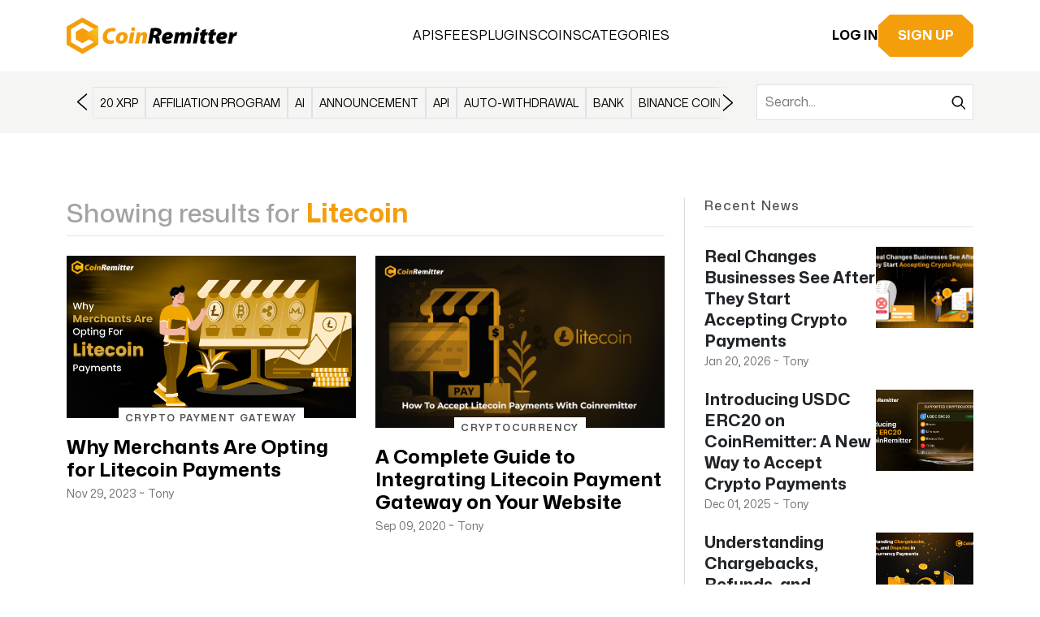

--- FILE ---
content_type: text/html; charset=UTF-8
request_url: https://blog.coinremitter.com/tag/litecoin/
body_size: 15120
content:
<!doctype html>
<html dir="ltr" lang="en-US" prefix="og: https://ogp.me/ns#">
<head>
	<meta charset="UTF-8">
	<meta name="viewport" content="width=device-width, initial-scale=1.0">
	<link rel="profile" href="https://gmpg.org/xfn/11">
	<title>Litecoin - CoinRemitter</title>

		<!-- All in One SEO 4.9.2 - aioseo.com -->
	<meta name="description" content="Litecoin (LTC) news, price updates, blockchain developments, fast and low-cost transactions, adoption, and market insights." />
	<meta name="robots" content="max-image-preview:large" />
	<link rel="canonical" href="https://blog.coinremitter.com/tag/litecoin/" />
	<meta name="generator" content="All in One SEO (AIOSEO) 4.9.2" />
		<script type="application/ld+json" class="aioseo-schema">
			{"@context":"https:\/\/schema.org","@graph":[{"@type":"BreadcrumbList","@id":"https:\/\/blog.coinremitter.com\/tag\/litecoin\/#breadcrumblist","itemListElement":[{"@type":"ListItem","@id":"https:\/\/blog.coinremitter.com#listItem","position":1,"name":"Home","item":"https:\/\/blog.coinremitter.com","nextItem":{"@type":"ListItem","@id":"https:\/\/blog.coinremitter.com\/tag\/litecoin\/#listItem","name":"Litecoin"}},{"@type":"ListItem","@id":"https:\/\/blog.coinremitter.com\/tag\/litecoin\/#listItem","position":2,"name":"Litecoin","previousItem":{"@type":"ListItem","@id":"https:\/\/blog.coinremitter.com#listItem","name":"Home"}}]},{"@type":"CollectionPage","@id":"https:\/\/blog.coinremitter.com\/tag\/litecoin\/#collectionpage","url":"https:\/\/blog.coinremitter.com\/tag\/litecoin\/","name":"Litecoin - CoinRemitter","description":"Litecoin (LTC) news, price updates, blockchain developments, fast and low-cost transactions, adoption, and market insights.","inLanguage":"en-US","isPartOf":{"@id":"https:\/\/blog.coinremitter.com\/#website"},"breadcrumb":{"@id":"https:\/\/blog.coinremitter.com\/tag\/litecoin\/#breadcrumblist"}},{"@type":"Organization","@id":"https:\/\/blog.coinremitter.com\/#organization","name":"CoinRemitter","description":"CoinRemitter Blog","url":"https:\/\/blog.coinremitter.com\/"},{"@type":"WebSite","@id":"https:\/\/blog.coinremitter.com\/#website","url":"https:\/\/blog.coinremitter.com\/","name":"CoinRemitter","description":"CoinRemitter Blog","inLanguage":"en-US","publisher":{"@id":"https:\/\/blog.coinremitter.com\/#organization"}}]}
		</script>
		<!-- All in One SEO -->

<link rel='dns-prefetch' href='//cdn.jsdelivr.net' />
<link rel='dns-prefetch' href='//cdnjs.cloudflare.com' />
<link rel='dns-prefetch' href='//www.google.com' />
<link rel='dns-prefetch' href='//www.googletagmanager.com' />
<link rel="alternate" type="application/rss+xml" title="CoinRemitter &raquo; Litecoin Tag Feed" href="https://blog.coinremitter.com/tag/litecoin/feed/" />
<style id='wp-img-auto-sizes-contain-inline-css' type='text/css'>
img:is([sizes=auto i],[sizes^="auto," i]){contain-intrinsic-size:3000px 1500px}
/*# sourceURL=wp-img-auto-sizes-contain-inline-css */
</style>
<link rel='stylesheet' id='bootstrap-min-css' href='https://cdn.jsdelivr.net/npm/bootstrap@5.3.2/dist/css/bootstrap.min.css?ver=6.9' type='text/css' media='all' />
<link rel='stylesheet' id='my_custom_css-css' href='https://blog.coinremitter.com/wp-content/themes/coinremitter-theme/style.css?ver=6.9' type='text/css' media='all' />
<style id='wp-emoji-styles-inline-css' type='text/css'>

	img.wp-smiley, img.emoji {
		display: inline !important;
		border: none !important;
		box-shadow: none !important;
		height: 1em !important;
		width: 1em !important;
		margin: 0 0.07em !important;
		vertical-align: -0.1em !important;
		background: none !important;
		padding: 0 !important;
	}
/*# sourceURL=wp-emoji-styles-inline-css */
</style>
<style id='wp-block-library-inline-css' type='text/css'>
:root{--wp-block-synced-color:#7a00df;--wp-block-synced-color--rgb:122,0,223;--wp-bound-block-color:var(--wp-block-synced-color);--wp-editor-canvas-background:#ddd;--wp-admin-theme-color:#007cba;--wp-admin-theme-color--rgb:0,124,186;--wp-admin-theme-color-darker-10:#006ba1;--wp-admin-theme-color-darker-10--rgb:0,107,160.5;--wp-admin-theme-color-darker-20:#005a87;--wp-admin-theme-color-darker-20--rgb:0,90,135;--wp-admin-border-width-focus:2px}@media (min-resolution:192dpi){:root{--wp-admin-border-width-focus:1.5px}}.wp-element-button{cursor:pointer}:root .has-very-light-gray-background-color{background-color:#eee}:root .has-very-dark-gray-background-color{background-color:#313131}:root .has-very-light-gray-color{color:#eee}:root .has-very-dark-gray-color{color:#313131}:root .has-vivid-green-cyan-to-vivid-cyan-blue-gradient-background{background:linear-gradient(135deg,#00d084,#0693e3)}:root .has-purple-crush-gradient-background{background:linear-gradient(135deg,#34e2e4,#4721fb 50%,#ab1dfe)}:root .has-hazy-dawn-gradient-background{background:linear-gradient(135deg,#faaca8,#dad0ec)}:root .has-subdued-olive-gradient-background{background:linear-gradient(135deg,#fafae1,#67a671)}:root .has-atomic-cream-gradient-background{background:linear-gradient(135deg,#fdd79a,#004a59)}:root .has-nightshade-gradient-background{background:linear-gradient(135deg,#330968,#31cdcf)}:root .has-midnight-gradient-background{background:linear-gradient(135deg,#020381,#2874fc)}:root{--wp--preset--font-size--normal:16px;--wp--preset--font-size--huge:42px}.has-regular-font-size{font-size:1em}.has-larger-font-size{font-size:2.625em}.has-normal-font-size{font-size:var(--wp--preset--font-size--normal)}.has-huge-font-size{font-size:var(--wp--preset--font-size--huge)}.has-text-align-center{text-align:center}.has-text-align-left{text-align:left}.has-text-align-right{text-align:right}.has-fit-text{white-space:nowrap!important}#end-resizable-editor-section{display:none}.aligncenter{clear:both}.items-justified-left{justify-content:flex-start}.items-justified-center{justify-content:center}.items-justified-right{justify-content:flex-end}.items-justified-space-between{justify-content:space-between}.screen-reader-text{border:0;clip-path:inset(50%);height:1px;margin:-1px;overflow:hidden;padding:0;position:absolute;width:1px;word-wrap:normal!important}.screen-reader-text:focus{background-color:#ddd;clip-path:none;color:#444;display:block;font-size:1em;height:auto;left:5px;line-height:normal;padding:15px 23px 14px;text-decoration:none;top:5px;width:auto;z-index:100000}html :where(.has-border-color){border-style:solid}html :where([style*=border-top-color]){border-top-style:solid}html :where([style*=border-right-color]){border-right-style:solid}html :where([style*=border-bottom-color]){border-bottom-style:solid}html :where([style*=border-left-color]){border-left-style:solid}html :where([style*=border-width]){border-style:solid}html :where([style*=border-top-width]){border-top-style:solid}html :where([style*=border-right-width]){border-right-style:solid}html :where([style*=border-bottom-width]){border-bottom-style:solid}html :where([style*=border-left-width]){border-left-style:solid}html :where(img[class*=wp-image-]){height:auto;max-width:100%}:where(figure){margin:0 0 1em}html :where(.is-position-sticky){--wp-admin--admin-bar--position-offset:var(--wp-admin--admin-bar--height,0px)}@media screen and (max-width:600px){html :where(.is-position-sticky){--wp-admin--admin-bar--position-offset:0px}}

/*# sourceURL=wp-block-library-inline-css */
</style><style id='global-styles-inline-css' type='text/css'>
:root{--wp--preset--aspect-ratio--square: 1;--wp--preset--aspect-ratio--4-3: 4/3;--wp--preset--aspect-ratio--3-4: 3/4;--wp--preset--aspect-ratio--3-2: 3/2;--wp--preset--aspect-ratio--2-3: 2/3;--wp--preset--aspect-ratio--16-9: 16/9;--wp--preset--aspect-ratio--9-16: 9/16;--wp--preset--color--black: #000000;--wp--preset--color--cyan-bluish-gray: #abb8c3;--wp--preset--color--white: #ffffff;--wp--preset--color--pale-pink: #f78da7;--wp--preset--color--vivid-red: #cf2e2e;--wp--preset--color--luminous-vivid-orange: #ff6900;--wp--preset--color--luminous-vivid-amber: #fcb900;--wp--preset--color--light-green-cyan: #7bdcb5;--wp--preset--color--vivid-green-cyan: #00d084;--wp--preset--color--pale-cyan-blue: #8ed1fc;--wp--preset--color--vivid-cyan-blue: #0693e3;--wp--preset--color--vivid-purple: #9b51e0;--wp--preset--gradient--vivid-cyan-blue-to-vivid-purple: linear-gradient(135deg,rgb(6,147,227) 0%,rgb(155,81,224) 100%);--wp--preset--gradient--light-green-cyan-to-vivid-green-cyan: linear-gradient(135deg,rgb(122,220,180) 0%,rgb(0,208,130) 100%);--wp--preset--gradient--luminous-vivid-amber-to-luminous-vivid-orange: linear-gradient(135deg,rgb(252,185,0) 0%,rgb(255,105,0) 100%);--wp--preset--gradient--luminous-vivid-orange-to-vivid-red: linear-gradient(135deg,rgb(255,105,0) 0%,rgb(207,46,46) 100%);--wp--preset--gradient--very-light-gray-to-cyan-bluish-gray: linear-gradient(135deg,rgb(238,238,238) 0%,rgb(169,184,195) 100%);--wp--preset--gradient--cool-to-warm-spectrum: linear-gradient(135deg,rgb(74,234,220) 0%,rgb(151,120,209) 20%,rgb(207,42,186) 40%,rgb(238,44,130) 60%,rgb(251,105,98) 80%,rgb(254,248,76) 100%);--wp--preset--gradient--blush-light-purple: linear-gradient(135deg,rgb(255,206,236) 0%,rgb(152,150,240) 100%);--wp--preset--gradient--blush-bordeaux: linear-gradient(135deg,rgb(254,205,165) 0%,rgb(254,45,45) 50%,rgb(107,0,62) 100%);--wp--preset--gradient--luminous-dusk: linear-gradient(135deg,rgb(255,203,112) 0%,rgb(199,81,192) 50%,rgb(65,88,208) 100%);--wp--preset--gradient--pale-ocean: linear-gradient(135deg,rgb(255,245,203) 0%,rgb(182,227,212) 50%,rgb(51,167,181) 100%);--wp--preset--gradient--electric-grass: linear-gradient(135deg,rgb(202,248,128) 0%,rgb(113,206,126) 100%);--wp--preset--gradient--midnight: linear-gradient(135deg,rgb(2,3,129) 0%,rgb(40,116,252) 100%);--wp--preset--font-size--small: 13px;--wp--preset--font-size--medium: 20px;--wp--preset--font-size--large: 36px;--wp--preset--font-size--x-large: 42px;--wp--preset--spacing--20: 0.44rem;--wp--preset--spacing--30: 0.67rem;--wp--preset--spacing--40: 1rem;--wp--preset--spacing--50: 1.5rem;--wp--preset--spacing--60: 2.25rem;--wp--preset--spacing--70: 3.38rem;--wp--preset--spacing--80: 5.06rem;--wp--preset--shadow--natural: 6px 6px 9px rgba(0, 0, 0, 0.2);--wp--preset--shadow--deep: 12px 12px 50px rgba(0, 0, 0, 0.4);--wp--preset--shadow--sharp: 6px 6px 0px rgba(0, 0, 0, 0.2);--wp--preset--shadow--outlined: 6px 6px 0px -3px rgb(255, 255, 255), 6px 6px rgb(0, 0, 0);--wp--preset--shadow--crisp: 6px 6px 0px rgb(0, 0, 0);}:where(.is-layout-flex){gap: 0.5em;}:where(.is-layout-grid){gap: 0.5em;}body .is-layout-flex{display: flex;}.is-layout-flex{flex-wrap: wrap;align-items: center;}.is-layout-flex > :is(*, div){margin: 0;}body .is-layout-grid{display: grid;}.is-layout-grid > :is(*, div){margin: 0;}:where(.wp-block-columns.is-layout-flex){gap: 2em;}:where(.wp-block-columns.is-layout-grid){gap: 2em;}:where(.wp-block-post-template.is-layout-flex){gap: 1.25em;}:where(.wp-block-post-template.is-layout-grid){gap: 1.25em;}.has-black-color{color: var(--wp--preset--color--black) !important;}.has-cyan-bluish-gray-color{color: var(--wp--preset--color--cyan-bluish-gray) !important;}.has-white-color{color: var(--wp--preset--color--white) !important;}.has-pale-pink-color{color: var(--wp--preset--color--pale-pink) !important;}.has-vivid-red-color{color: var(--wp--preset--color--vivid-red) !important;}.has-luminous-vivid-orange-color{color: var(--wp--preset--color--luminous-vivid-orange) !important;}.has-luminous-vivid-amber-color{color: var(--wp--preset--color--luminous-vivid-amber) !important;}.has-light-green-cyan-color{color: var(--wp--preset--color--light-green-cyan) !important;}.has-vivid-green-cyan-color{color: var(--wp--preset--color--vivid-green-cyan) !important;}.has-pale-cyan-blue-color{color: var(--wp--preset--color--pale-cyan-blue) !important;}.has-vivid-cyan-blue-color{color: var(--wp--preset--color--vivid-cyan-blue) !important;}.has-vivid-purple-color{color: var(--wp--preset--color--vivid-purple) !important;}.has-black-background-color{background-color: var(--wp--preset--color--black) !important;}.has-cyan-bluish-gray-background-color{background-color: var(--wp--preset--color--cyan-bluish-gray) !important;}.has-white-background-color{background-color: var(--wp--preset--color--white) !important;}.has-pale-pink-background-color{background-color: var(--wp--preset--color--pale-pink) !important;}.has-vivid-red-background-color{background-color: var(--wp--preset--color--vivid-red) !important;}.has-luminous-vivid-orange-background-color{background-color: var(--wp--preset--color--luminous-vivid-orange) !important;}.has-luminous-vivid-amber-background-color{background-color: var(--wp--preset--color--luminous-vivid-amber) !important;}.has-light-green-cyan-background-color{background-color: var(--wp--preset--color--light-green-cyan) !important;}.has-vivid-green-cyan-background-color{background-color: var(--wp--preset--color--vivid-green-cyan) !important;}.has-pale-cyan-blue-background-color{background-color: var(--wp--preset--color--pale-cyan-blue) !important;}.has-vivid-cyan-blue-background-color{background-color: var(--wp--preset--color--vivid-cyan-blue) !important;}.has-vivid-purple-background-color{background-color: var(--wp--preset--color--vivid-purple) !important;}.has-black-border-color{border-color: var(--wp--preset--color--black) !important;}.has-cyan-bluish-gray-border-color{border-color: var(--wp--preset--color--cyan-bluish-gray) !important;}.has-white-border-color{border-color: var(--wp--preset--color--white) !important;}.has-pale-pink-border-color{border-color: var(--wp--preset--color--pale-pink) !important;}.has-vivid-red-border-color{border-color: var(--wp--preset--color--vivid-red) !important;}.has-luminous-vivid-orange-border-color{border-color: var(--wp--preset--color--luminous-vivid-orange) !important;}.has-luminous-vivid-amber-border-color{border-color: var(--wp--preset--color--luminous-vivid-amber) !important;}.has-light-green-cyan-border-color{border-color: var(--wp--preset--color--light-green-cyan) !important;}.has-vivid-green-cyan-border-color{border-color: var(--wp--preset--color--vivid-green-cyan) !important;}.has-pale-cyan-blue-border-color{border-color: var(--wp--preset--color--pale-cyan-blue) !important;}.has-vivid-cyan-blue-border-color{border-color: var(--wp--preset--color--vivid-cyan-blue) !important;}.has-vivid-purple-border-color{border-color: var(--wp--preset--color--vivid-purple) !important;}.has-vivid-cyan-blue-to-vivid-purple-gradient-background{background: var(--wp--preset--gradient--vivid-cyan-blue-to-vivid-purple) !important;}.has-light-green-cyan-to-vivid-green-cyan-gradient-background{background: var(--wp--preset--gradient--light-green-cyan-to-vivid-green-cyan) !important;}.has-luminous-vivid-amber-to-luminous-vivid-orange-gradient-background{background: var(--wp--preset--gradient--luminous-vivid-amber-to-luminous-vivid-orange) !important;}.has-luminous-vivid-orange-to-vivid-red-gradient-background{background: var(--wp--preset--gradient--luminous-vivid-orange-to-vivid-red) !important;}.has-very-light-gray-to-cyan-bluish-gray-gradient-background{background: var(--wp--preset--gradient--very-light-gray-to-cyan-bluish-gray) !important;}.has-cool-to-warm-spectrum-gradient-background{background: var(--wp--preset--gradient--cool-to-warm-spectrum) !important;}.has-blush-light-purple-gradient-background{background: var(--wp--preset--gradient--blush-light-purple) !important;}.has-blush-bordeaux-gradient-background{background: var(--wp--preset--gradient--blush-bordeaux) !important;}.has-luminous-dusk-gradient-background{background: var(--wp--preset--gradient--luminous-dusk) !important;}.has-pale-ocean-gradient-background{background: var(--wp--preset--gradient--pale-ocean) !important;}.has-electric-grass-gradient-background{background: var(--wp--preset--gradient--electric-grass) !important;}.has-midnight-gradient-background{background: var(--wp--preset--gradient--midnight) !important;}.has-small-font-size{font-size: var(--wp--preset--font-size--small) !important;}.has-medium-font-size{font-size: var(--wp--preset--font-size--medium) !important;}.has-large-font-size{font-size: var(--wp--preset--font-size--large) !important;}.has-x-large-font-size{font-size: var(--wp--preset--font-size--x-large) !important;}
/*# sourceURL=global-styles-inline-css */
</style>

<style id='classic-theme-styles-inline-css' type='text/css'>
/*! This file is auto-generated */
.wp-block-button__link{color:#fff;background-color:#32373c;border-radius:9999px;box-shadow:none;text-decoration:none;padding:calc(.667em + 2px) calc(1.333em + 2px);font-size:1.125em}.wp-block-file__button{background:#32373c;color:#fff;text-decoration:none}
/*# sourceURL=/wp-includes/css/classic-themes.min.css */
</style>
<link rel='stylesheet' id='gn-frontend-gnfollow-style-css' href='https://blog.coinremitter.com/wp-content/plugins/gn-publisher/assets/css/gn-frontend-gnfollow.min.css?ver=1.5.25' type='text/css' media='all' />
<script type="text/javascript" src="https://cdn.jsdelivr.net/npm/bootstrap@5.2.3/dist/js/bootstrap.bundle.min.js?ver=6.9" id="bootstrap-minjs-js"></script>
<script type="text/javascript" src="https://cdnjs.cloudflare.com/ajax/libs/jquery/3.7.1/jquery.min.js?ver=6.9" id="jquery-js-js"></script>

<!-- Google tag (gtag.js) snippet added by Site Kit -->
<!-- Google Analytics snippet added by Site Kit -->
<script type="text/javascript" src="https://www.googletagmanager.com/gtag/js?id=GT-NB9WGNS" id="google_gtagjs-js" async></script>
<script type="text/javascript" id="google_gtagjs-js-after">
/* <![CDATA[ */
window.dataLayer = window.dataLayer || [];function gtag(){dataLayer.push(arguments);}
gtag("set","linker",{"domains":["blog.coinremitter.com"]});
gtag("js", new Date());
gtag("set", "developer_id.dZTNiMT", true);
gtag("config", "GT-NB9WGNS");
 window._googlesitekit = window._googlesitekit || {}; window._googlesitekit.throttledEvents = []; window._googlesitekit.gtagEvent = (name, data) => { var key = JSON.stringify( { name, data } ); if ( !! window._googlesitekit.throttledEvents[ key ] ) { return; } window._googlesitekit.throttledEvents[ key ] = true; setTimeout( () => { delete window._googlesitekit.throttledEvents[ key ]; }, 5 ); gtag( "event", name, { ...data, event_source: "site-kit" } ); }; 
//# sourceURL=google_gtagjs-js-after
/* ]]> */
</script>
<link rel="https://api.w.org/" href="https://blog.coinremitter.com/wp-json/" /><link rel="alternate" title="JSON" type="application/json" href="https://blog.coinremitter.com/wp-json/wp/v2/tags/31" /><link rel="EditURI" type="application/rsd+xml" title="RSD" href="https://blog.coinremitter.com/xmlrpc.php?rsd" />
<meta name="generator" content="WordPress 6.9" />
<meta name="generator" content="Site Kit by Google 1.168.0" /><!-- There is no amphtml version available for this URL. --><link rel="icon" href="https://blog.coinremitter.com/wp-content/uploads/2024/01/cropped-coinremitter-logo-32x32.png" sizes="32x32" />
<link rel="icon" href="https://blog.coinremitter.com/wp-content/uploads/2024/01/cropped-coinremitter-logo-192x192.png" sizes="192x192" />
<link rel="apple-touch-icon" href="https://blog.coinremitter.com/wp-content/uploads/2024/01/cropped-coinremitter-logo-180x180.png" />
<meta name="msapplication-TileImage" content="https://blog.coinremitter.com/wp-content/uploads/2024/01/cropped-coinremitter-logo-270x270.png" />
</head>
<body class="archive tag tag-litecoin tag-31 wp-theme-coinremitter-theme">
<div class="loader-wrapper position-fixed top-0 start-0 justify-content-center align-items-center w-100 vh-100 bg-white" style="display: none;">
        <span class="loader"></span>
    </div>



	<main>

<header class="header-area sticky-top bg-white">
    <nav class="navbar navbar-expand-lg bg-white py-3">
        <div class="container">
            <a class="navbar-brand" href="https://blog.coinremitter.com">
                                <img src="https://blog.coinremitter.com/wp-content/themes/coinremitter-theme/images/logo.svg" class="w-100 main-logo" alt="Logo">
            </a>
            <div class="d-flex align-items-center gap-3 d-lg-none">
                <a href="https://merchant.coinremitter.com/signup" class="primary-btn text-uppercase fw-bold">Sign up</a>
                <button class="navbar-toggler border-0 p-0 shadow-none collapsed" type="button"
                    data-bs-toggle="collapse" data-bs-target="#navbarNav" aria-controls="navbarNav"
                    aria-expanded="false" aria-label="Toggle navigation">
                    <span class="navbar-toggler-bars"></span>
                </button>
            </div>

            <div id="navbarNav" class="justify-content-between collapse navbar-collapse">
                <div class="mx-auto"><ul id="menu-hdr_menu" class="navbar-nav mx-auto"><li id="menu-item-1911" class="menu-item menu-item-type-custom menu-item-object-custom menu-item-1911"><a target="_blank" href="https://api.coinremitter.com/docs">APIs</a></li>
<li id="menu-item-1913" class="menu-item menu-item-type-custom menu-item-object-custom menu-item-1913"><a target="_blank" href="https://coinremitter.com/fees">Fees</a></li>
<li id="menu-item-1912" class="menu-item menu-item-type-custom menu-item-object-custom menu-item-1912"><a target="_blank" href="https://coinremitter.com/plugins">Plugins</a></li>
<li id="menu-item-2307" class="menu-item menu-item-type-custom menu-item-object-custom menu-item-2307"><a target="_blank" href="https://coinremitter.com/supported-currencies">Coins</a></li>
<li id="menu-item-2777" class="menu-item menu-item-type-custom menu-item-object-custom menu-item-2777"><a href="https://blog.coinremitter.com/categories/">Categories</a></li>
</ul></div><div class="LoginWrapp"><ul id="menu-hdr_login_menu" class="menu"><li id="menu-item-1914" class="fw-bold menu-item menu-item-type-custom menu-item-object-custom menu-item-1914"><a target="_blank" href="https://merchant.coinremitter.com">Log In</a></li>
<li id="menu-item-1915" class="header-primary-btn menu-item menu-item-type-custom menu-item-object-custom menu-item-1915"><a target="_blank" href="https://merchant.coinremitter.com/signup">Sign Up</a></li>
</ul></div>
            </div>
        </div>
    </nav>
</header>

<div class="light-bg py-3 d-block tags-nav">
    <div class="container">
        <div class="row g-3 align-items-center">
            <div class="col-md-8 col-lg-9">
                <div class="position-relative">
                    <button type="button"
                        class="right-more-arrow-btn btn rounded-0 border-0 position-absolute start-0 top-0 bottom-0">
                        <svg width="14" height="23" viewBox="0 0 14 23" fill="none"
                            xmlns="http://www.w3.org/2000/svg">
                            <path fill-rule="evenodd" clip-rule="evenodd"
                                d="M1 2.12917L11.7805 11.5L1 20.8492L1.46425 21.5L13 11.5L1.45675 1.5L1 2.12917Z"
                                fill="black" stroke="black" />
                        </svg>
                    </button>

                    <div class="d-flex gap-2 align-items-center overflow-auto trending-tags">
                        
                            <a href="https://blog.coinremitter.com/tag/20-xrp/" class="cursor-pointer border p-2 fs-14 flex-shrink-0">
                                20 XRP                            </a>
                        
                            <a href="https://blog.coinremitter.com/tag/affiliation-program/" class="cursor-pointer border p-2 fs-14 flex-shrink-0">
                                Affiliation Program                            </a>
                        
                            <a href="https://blog.coinremitter.com/tag/ai/" class="cursor-pointer border p-2 fs-14 flex-shrink-0">
                                AI                            </a>
                        
                            <a href="https://blog.coinremitter.com/tag/announcement/" class="cursor-pointer border p-2 fs-14 flex-shrink-0">
                                Announcement                            </a>
                        
                            <a href="https://blog.coinremitter.com/tag/api/" class="cursor-pointer border p-2 fs-14 flex-shrink-0">
                                API                            </a>
                        
                            <a href="https://blog.coinremitter.com/tag/auto-withdrawal/" class="cursor-pointer border p-2 fs-14 flex-shrink-0">
                                Auto-Withdrawal                            </a>
                        
                            <a href="https://blog.coinremitter.com/tag/bank/" class="cursor-pointer border p-2 fs-14 flex-shrink-0">
                                Bank                            </a>
                        
                            <a href="https://blog.coinremitter.com/tag/binance-coin/" class="cursor-pointer border p-2 fs-14 flex-shrink-0">
                                Binance Coin                            </a>
                        
                            <a href="https://blog.coinremitter.com/tag/bitcoin/" class="cursor-pointer border p-2 fs-14 flex-shrink-0">
                                Bitcoin                            </a>
                        
                            <a href="https://blog.coinremitter.com/tag/bitcoin-cash/" class="cursor-pointer border p-2 fs-14 flex-shrink-0">
                                Bitcoin cash                            </a>
                        
                            <a href="https://blog.coinremitter.com/tag/bitcoin-etf/" class="cursor-pointer border p-2 fs-14 flex-shrink-0">
                                Bitcoin ETF                            </a>
                        
                            <a href="https://blog.coinremitter.com/tag/blockchain/" class="cursor-pointer border p-2 fs-14 flex-shrink-0">
                                Blockchain                            </a>
                        
                            <a href="https://blog.coinremitter.com/tag/bug-bounty/" class="cursor-pointer border p-2 fs-14 flex-shrink-0">
                                bug bounty                            </a>
                        
                            <a href="https://blog.coinremitter.com/tag/coin-listing/" class="cursor-pointer border p-2 fs-14 flex-shrink-0">
                                Coin Listing                            </a>
                        
                            <a href="https://blog.coinremitter.com/tag/crypto-for-e-commerce/" class="cursor-pointer border p-2 fs-14 flex-shrink-0">
                                crypto for e-commerce                            </a>
                        
                            <a href="https://blog.coinremitter.com/tag/crypto-for-twitter/" class="cursor-pointer border p-2 fs-14 flex-shrink-0">
                                crypto for twitter                            </a>
                        
                            <a href="https://blog.coinremitter.com/tag/crypto-payment/" class="cursor-pointer border p-2 fs-14 flex-shrink-0">
                                crypto payment                            </a>
                        
                            <a href="https://blog.coinremitter.com/tag/crypto-payment-for-business/" class="cursor-pointer border p-2 fs-14 flex-shrink-0">
                                crypto payment for business                            </a>
                        
                            <a href="https://blog.coinremitter.com/tag/crypto-payment-gateway/" class="cursor-pointer border p-2 fs-14 flex-shrink-0">
                                crypto payment gateway                            </a>
                        
                            <a href="https://blog.coinremitter.com/tag/crypto-payments/" class="cursor-pointer border p-2 fs-14 flex-shrink-0">
                                crypto payments                            </a>
                        
                            <a href="https://blog.coinremitter.com/tag/cryptocurrency/" class="cursor-pointer border p-2 fs-14 flex-shrink-0">
                                Cryptocurrency                            </a>
                        
                            <a href="https://blog.coinremitter.com/tag/currency-swap/" class="cursor-pointer border p-2 fs-14 flex-shrink-0">
                                Currency Swap                            </a>
                        
                            <a href="https://blog.coinremitter.com/tag/dash/" class="cursor-pointer border p-2 fs-14 flex-shrink-0">
                                Dash                            </a>
                        
                            <a href="https://blog.coinremitter.com/tag/defi/" class="cursor-pointer border p-2 fs-14 flex-shrink-0">
                                DeFi                            </a>
                        
                            <a href="https://blog.coinremitter.com/tag/earn/" class="cursor-pointer border p-2 fs-14 flex-shrink-0">
                                Earn                            </a>
                        
                            <a href="https://blog.coinremitter.com/tag/ecommerce/" class="cursor-pointer border p-2 fs-14 flex-shrink-0">
                                Ecommerce                            </a>
                        
                            <a href="https://blog.coinremitter.com/tag/erc20/" class="cursor-pointer border p-2 fs-14 flex-shrink-0">
                                ERC20                            </a>
                        
                            <a href="https://blog.coinremitter.com/tag/etfs/" class="cursor-pointer border p-2 fs-14 flex-shrink-0">
                                ETFs                            </a>
                        
                            <a href="https://blog.coinremitter.com/tag/ethereum/" class="cursor-pointer border p-2 fs-14 flex-shrink-0">
                                Ethereum                            </a>
                        
                            <a href="https://blog.coinremitter.com/tag/external-address/" class="cursor-pointer border p-2 fs-14 flex-shrink-0">
                                External Address                            </a>
                        
                            <a href="https://blog.coinremitter.com/tag/facebook-cryptocurrency/" class="cursor-pointer border p-2 fs-14 flex-shrink-0">
                                Facebook Cryptocurrency                            </a>
                        
                            <a href="https://blog.coinremitter.com/tag/fee/" class="cursor-pointer border p-2 fs-14 flex-shrink-0">
                                Fee                            </a>
                        
                            <a href="https://blog.coinremitter.com/tag/future-of-cryptocurrency/" class="cursor-pointer border p-2 fs-14 flex-shrink-0">
                                Future Of Cryptocurrency                            </a>
                        
                            <a href="https://blog.coinremitter.com/tag/gas-station/" class="cursor-pointer border p-2 fs-14 flex-shrink-0">
                                Gas Station                            </a>
                        
                            <a href="https://blog.coinremitter.com/tag/gateway-plugins/" class="cursor-pointer border p-2 fs-14 flex-shrink-0">
                                Gateway plugins                            </a>
                        
                            <a href="https://blog.coinremitter.com/tag/halving/" class="cursor-pointer border p-2 fs-14 flex-shrink-0">
                                Halving                            </a>
                        
                            <a href="https://blog.coinremitter.com/tag/invoice-creation/" class="cursor-pointer border p-2 fs-14 flex-shrink-0">
                                Invoice Creation                            </a>
                        
                            <a href="https://blog.coinremitter.com/tag/knowledge/" class="cursor-pointer border p-2 fs-14 flex-shrink-0">
                                Knowledge                            </a>
                        
                            <a href="https://blog.coinremitter.com/tag/laravel/" class="cursor-pointer border p-2 fs-14 flex-shrink-0">
                                Laravel                            </a>
                        
                            <a href="https://blog.coinremitter.com/tag/litecoin/" class="cursor-pointer border p-2 fs-14 flex-shrink-0">
                                Litecoin                            </a>
                        
                            <a href="https://blog.coinremitter.com/tag/magento/" class="cursor-pointer border p-2 fs-14 flex-shrink-0">
                                Magento                            </a>
                        
                            <a href="https://blog.coinremitter.com/tag/make-money/" class="cursor-pointer border p-2 fs-14 flex-shrink-0">
                                Make Money                            </a>
                        
                            <a href="https://blog.coinremitter.com/tag/opencart/" class="cursor-pointer border p-2 fs-14 flex-shrink-0">
                                Opencart                            </a>
                        
                            <a href="https://blog.coinremitter.com/tag/payment-gateway/" class="cursor-pointer border p-2 fs-14 flex-shrink-0">
                                Payment Gateway                            </a>
                        
                            <a href="https://blog.coinremitter.com/tag/popular/" class="cursor-pointer border p-2 fs-14 flex-shrink-0">
                                popular                            </a>
                        
                            <a href="https://blog.coinremitter.com/tag/security/" class="cursor-pointer border p-2 fs-14 flex-shrink-0">
                                Security                            </a>
                        
                            <a href="https://blog.coinremitter.com/tag/stablecoin/" class="cursor-pointer border p-2 fs-14 flex-shrink-0">
                                Stablecoin                            </a>
                        
                            <a href="https://blog.coinremitter.com/tag/test-coin/" class="cursor-pointer border p-2 fs-14 flex-shrink-0">
                                Test Coin                            </a>
                        
                            <a href="https://blog.coinremitter.com/tag/tether/" class="cursor-pointer border p-2 fs-14 flex-shrink-0">
                                Tether                            </a>
                        
                            <a href="https://blog.coinremitter.com/tag/token-burning/" class="cursor-pointer border p-2 fs-14 flex-shrink-0">
                                Token Burning                            </a>
                        
                            <a href="https://blog.coinremitter.com/tag/transaction/" class="cursor-pointer border p-2 fs-14 flex-shrink-0">
                                Transaction                            </a>
                        
                            <a href="https://blog.coinremitter.com/tag/twitter/" class="cursor-pointer border p-2 fs-14 flex-shrink-0">
                                twitter                            </a>
                        
                            <a href="https://blog.coinremitter.com/tag/usdt/" class="cursor-pointer border p-2 fs-14 flex-shrink-0">
                                USDT                            </a>
                        
                            <a href="https://blog.coinremitter.com/tag/usdt-erc20/" class="cursor-pointer border p-2 fs-14 flex-shrink-0">
                                USDT ERC20                            </a>
                        
                            <a href="https://blog.coinremitter.com/tag/coinremitter-wallet/" class="cursor-pointer border p-2 fs-14 flex-shrink-0">
                                Wallet                            </a>
                        
                            <a href="https://blog.coinremitter.com/tag/webhook/" class="cursor-pointer border p-2 fs-14 flex-shrink-0">
                                Webhook                            </a>
                        
                            <a href="https://blog.coinremitter.com/tag/woocommerce/" class="cursor-pointer border p-2 fs-14 flex-shrink-0">
                                woocommerce                            </a>
                        
                            <a href="https://blog.coinremitter.com/tag/wordpress/" class="cursor-pointer border p-2 fs-14 flex-shrink-0">
                                Wordpress                            </a>
                        
                            <a href="https://blog.coinremitter.com/tag/xrp/" class="cursor-pointer border p-2 fs-14 flex-shrink-0">
                                XRP                            </a>
                        
                            <a href="https://blog.coinremitter.com/tag/yield-farming/" class="cursor-pointer border p-2 fs-14 flex-shrink-0">
                                Yield Farming                            </a>
                        

                    </div>
                    <button type="button"
                        class="more-arrow-btn btn rounded-0 border-0 position-absolute end-0 top-0 bottom-0">
                        <svg width="14" height="23" viewBox="0 0 14 23" fill="none"
                            xmlns="http://www.w3.org/2000/svg">
                            <path fill-rule="evenodd" clip-rule="evenodd"
                                d="M1 2.12917L11.7805 11.5L1 20.8492L1.46425 21.5L13 11.5L1.45675 1.5L1 2.12917Z"
                                fill="black" stroke="black" />
                        </svg>
                    </button>
                </div>
            </div>
            <div class="col-md-4 col-lg-3">
                <div class="bg-white d-flex justify-content-between gap-1 p-2 border w-100">
                    <form role="search" method="get" id="searchform" class="searchform d-flex justify-content-between w-100" action="https://blog.coinremitter.com">
                        <input type="text" class="border-0 bg-transparent w-100" placeholder="Search..." value="" name="s" id="s">
                        <button type="submit" class="btn p-0 rounded-0 border-0">
                            <svg width="18" height="18" viewBox="0 0 18 18" fill="none"
                                xmlns="http://www.w3.org/2000/svg">
                                <path fill-rule="evenodd" clip-rule="evenodd"
                                    d="M11.5687 11.54C10.4467 12.5513 8.96133 13.1667 7.33333 13.1667C3.838 13.1667 1 10.3287 1 6.83333C1 3.338 3.838 0.5 7.33333 0.5C10.8287 0.5 13.6667 3.338 13.6667 6.83333C13.6667 8.46133 13.0513 9.94667 12.04 11.0687L17 16.0287L16.5287 16.5L11.5687 11.54ZM7.33333 1.16667C10.4607 1.16667 13 3.706 13 6.83333C13 9.96067 10.4607 12.5 7.33333 12.5C4.206 12.5 1.66667 9.96067 1.66667 6.83333C1.66667 3.706 4.206 1.16667 7.33333 1.16667Z"
                                    fill="black" stroke="black" />
                            </svg>
                        </button>
                    </form>
                </div>
            </div>
        </div>
    </div>
</div>
		<div class="c-header--desktop l-section__container js-simple-container"></div>

<section id="primary" class="content-area">
    <main id="main" class="site-main">
        <div class="individual-blog-panel bg-white">
            <div class="container">
                <div class="row g-4">
                    <div class="col-xl-8 col-lg-7">
                        <h2 class="mb-4 pb-2 border-bottom search-result">Showing results for <b>Litecoin</b></h2>
                        <div class="row g-4">
                                                            <div class="col-xl-6 col-lg-12 col-md-6">
                                    <div class="standard-blog">
                                        <div class="blog-img position-relative">
                                        <a href="https://blog.coinremitter.com/why-merchants-are-opting-for-litecoin-payments/">
                                            <img width="1200" height="675" src="https://blog.coinremitter.com/wp-content/uploads/2023/11/litecoin-.png" class="w-100 img-fluid wp-post-image" alt="Merchants prioritizing Litecoin payments" decoding="async" fetchpriority="high" srcset="https://blog.coinremitter.com/wp-content/uploads/2023/11/litecoin-.png 1200w, https://blog.coinremitter.com/wp-content/uploads/2023/11/litecoin--300x169.png 300w, https://blog.coinremitter.com/wp-content/uploads/2023/11/litecoin--1024x576.png 1024w, https://blog.coinremitter.com/wp-content/uploads/2023/11/litecoin--768x432.png 768w, https://blog.coinremitter.com/wp-content/uploads/2023/11/litecoin--1170x658.png 1170w" sizes="(max-width: 1200px) 100vw, 1200px" />                                        </a>
                                            <span class="blog-category position-absolute start-0 end-0 m-auto bg-white text-uppercase px-2 py-1 fw-semibold">
                                                crypto payment gateway</span>
                                        </div>
                                        <div class="blog-content mt-2">
                                            <h4 class="fw-bold mb-1"><a href="https://blog.coinremitter.com/why-merchants-are-opting-for-litecoin-payments/" cl>Why Merchants Are Opting for Litecoin Payments</a></h4>
                                            <p class="blog-date-author m-0"><span>Nov 29, 2023</span> ~ <span>Tony</span></p>
                                        </div>
                                    </div>
                                </div>
                                                            <div class="col-xl-6 col-lg-12 col-md-6">
                                    <div class="standard-blog">
                                        <div class="blog-img position-relative">
                                        <a href="https://blog.coinremitter.com/how-to-accept-litecoin-payments/">
                                            <img width="852" height="508" src="https://blog.coinremitter.com/wp-content/uploads/2020/09/How-To-Accept-Litecoin-Payments-With-Coinremitter.jpg" class="w-100 img-fluid wp-post-image" alt="How To Accept Litecoin Payments With Coinremitter" decoding="async" srcset="https://blog.coinremitter.com/wp-content/uploads/2020/09/How-To-Accept-Litecoin-Payments-With-Coinremitter.jpg 852w, https://blog.coinremitter.com/wp-content/uploads/2020/09/How-To-Accept-Litecoin-Payments-With-Coinremitter-300x179.jpg 300w, https://blog.coinremitter.com/wp-content/uploads/2020/09/How-To-Accept-Litecoin-Payments-With-Coinremitter-768x458.jpg 768w" sizes="(max-width: 852px) 100vw, 852px" />                                        </a>
                                            <span class="blog-category position-absolute start-0 end-0 m-auto bg-white text-uppercase px-2 py-1 fw-semibold">
                                                Cryptocurrency</span>
                                        </div>
                                        <div class="blog-content mt-2">
                                            <h4 class="fw-bold mb-1"><a href="https://blog.coinremitter.com/how-to-accept-litecoin-payments/" cl>A Complete Guide to Integrating Litecoin Payment Gateway on Your Website</a></h4>
                                            <p class="blog-date-author m-0"><span>Sep 09, 2020</span> ~ <span>Tony</span></p>
                                        </div>
                                    </div>
                                </div>
                            
                        </div>
                    </div>
                                        <div class="col-xl-4 col-lg-5">
                        <div class="sidebar-panel position-sticky top-0 ps-lg-4">
                            <h6 class="blog-category w-100 border-bottom pb-3 mb-4">Recent News</h6>
                            <div class="row g-4">
                                                                    <div class="col-md-6 col-lg-12">
                                        <div class="category-blog">
                                            <div class="d-flex justify-content-between flex-wrap flex-sm-nowrap gap-2">
                                                <div>
                                                    <a href="https://blog.coinremitter.com/real-changes-businesses-see-after-they-start-accepting-crypto-payments/" class=" h5 fw-bold mb-1">Real Changes Businesses See After They Start Accepting Crypto Payments</a>
                                                    <p class="blog-date-author m-0"><span>Jan 20, 2026</span> ~ <span>Tony</span></p>
                                                </div>
                                                <a href="https://blog.coinremitter.com/real-changes-businesses-see-after-they-start-accepting-crypto-payments/">
                                                <img width="2400" height="1300" src="https://blog.coinremitter.com/wp-content/uploads/2026/01/Changes-after-accepting-cryptocurrency-payments.jpg" class="object-fit-cover wp-post-image" alt="Real changes for businesses after accepting crypto payments" decoding="async" srcset="https://blog.coinremitter.com/wp-content/uploads/2026/01/Changes-after-accepting-cryptocurrency-payments.jpg 2400w, https://blog.coinremitter.com/wp-content/uploads/2026/01/Changes-after-accepting-cryptocurrency-payments-300x163.jpg 300w, https://blog.coinremitter.com/wp-content/uploads/2026/01/Changes-after-accepting-cryptocurrency-payments-1024x555.jpg 1024w, https://blog.coinremitter.com/wp-content/uploads/2026/01/Changes-after-accepting-cryptocurrency-payments-768x416.jpg 768w, https://blog.coinremitter.com/wp-content/uploads/2026/01/Changes-after-accepting-cryptocurrency-payments-1536x832.jpg 1536w, https://blog.coinremitter.com/wp-content/uploads/2026/01/Changes-after-accepting-cryptocurrency-payments-2048x1109.jpg 2048w" sizes="(max-width: 2400px) 100vw, 2400px" />                                                </a>
                                            </div>
                                        </div>
                                    </div>
                                                                    <div class="col-md-6 col-lg-12">
                                        <div class="category-blog">
                                            <div class="d-flex justify-content-between flex-wrap flex-sm-nowrap gap-2">
                                                <div>
                                                    <a href="https://blog.coinremitter.com/introducing-usdc-erc20-on-coinremitter-a-new-way-to-accept-crypto-payments/" class=" h5 fw-bold mb-1">Introducing USDC ERC20 on CoinRemitter: A New Way to Accept Crypto Payments</a>
                                                    <p class="blog-date-author m-0"><span>Dec 01, 2025</span> ~ <span>Tony</span></p>
                                                </div>
                                                <a href="https://blog.coinremitter.com/introducing-usdc-erc20-on-coinremitter-a-new-way-to-accept-crypto-payments/">
                                                <img width="1200" height="675" src="https://blog.coinremitter.com/wp-content/uploads/2025/12/USDC-ERC20-1.png" class="object-fit-cover wp-post-image" alt="USDC ERC20 on CoinRemitter" decoding="async" srcset="https://blog.coinremitter.com/wp-content/uploads/2025/12/USDC-ERC20-1.png 1200w, https://blog.coinremitter.com/wp-content/uploads/2025/12/USDC-ERC20-1-300x169.png 300w, https://blog.coinremitter.com/wp-content/uploads/2025/12/USDC-ERC20-1-1024x576.png 1024w, https://blog.coinremitter.com/wp-content/uploads/2025/12/USDC-ERC20-1-768x432.png 768w" sizes="(max-width: 1200px) 100vw, 1200px" />                                                </a>
                                            </div>
                                        </div>
                                    </div>
                                                                    <div class="col-md-6 col-lg-12">
                                        <div class="category-blog">
                                            <div class="d-flex justify-content-between flex-wrap flex-sm-nowrap gap-2">
                                                <div>
                                                    <a href="https://blog.coinremitter.com/understanding-chargebacks-refunds-and-disputes-in-cryptocurrency-payments/" class=" h5 fw-bold mb-1">Understanding Chargebacks, Refunds, and Disputes in Cryptocurrency Payments</a>
                                                    <p class="blog-date-author m-0"><span>Nov 27, 2025</span> ~ <span>Tony</span></p>
                                                </div>
                                                <a href="https://blog.coinremitter.com/understanding-chargebacks-refunds-and-disputes-in-cryptocurrency-payments/">
                                                <img width="1200" height="675" src="https://blog.coinremitter.com/wp-content/uploads/2025/11/blog-banner-134-1.jpg" class="object-fit-cover wp-post-image" alt="Chargebacks, Refunds, and Disputes in Cryptocurrency Payments" decoding="async" srcset="https://blog.coinremitter.com/wp-content/uploads/2025/11/blog-banner-134-1.jpg 1200w, https://blog.coinremitter.com/wp-content/uploads/2025/11/blog-banner-134-1-300x169.jpg 300w, https://blog.coinremitter.com/wp-content/uploads/2025/11/blog-banner-134-1-1024x576.jpg 1024w, https://blog.coinremitter.com/wp-content/uploads/2025/11/blog-banner-134-1-768x432.jpg 768w" sizes="(max-width: 1200px) 100vw, 1200px" />                                                </a>
                                            </div>
                                        </div>
                                    </div>
                                                                    <div class="col-md-6 col-lg-12">
                                        <div class="category-blog">
                                            <div class="d-flex justify-content-between flex-wrap flex-sm-nowrap gap-2">
                                                <div>
                                                    <a href="https://blog.coinremitter.com/security-alert-protect-your-coinremitter-account-from-possible-scams/" class=" h5 fw-bold mb-1">Security Alert: Protect Your CoinRemitter Account From Possible Scams</a>
                                                    <p class="blog-date-author m-0"><span>Aug 26, 2025</span> ~ <span>Tony</span></p>
                                                </div>
                                                <a href="https://blog.coinremitter.com/security-alert-protect-your-coinremitter-account-from-possible-scams/">
                                                <img width="1200" height="675" src="https://blog.coinremitter.com/wp-content/uploads/2025/08/Security-Alert-1.png" class="object-fit-cover wp-post-image" alt="Account Protection from Possible Scam" decoding="async" srcset="https://blog.coinremitter.com/wp-content/uploads/2025/08/Security-Alert-1.png 1200w, https://blog.coinremitter.com/wp-content/uploads/2025/08/Security-Alert-1-300x169.png 300w, https://blog.coinremitter.com/wp-content/uploads/2025/08/Security-Alert-1-1024x576.png 1024w, https://blog.coinremitter.com/wp-content/uploads/2025/08/Security-Alert-1-768x432.png 768w" sizes="(max-width: 1200px) 100vw, 1200px" />                                                </a>
                                            </div>
                                        </div>
                                    </div>
                                                                    <div class="col-md-6 col-lg-12">
                                        <div class="category-blog">
                                            <div class="d-flex justify-content-between flex-wrap flex-sm-nowrap gap-2">
                                                <div>
                                                    <a href="https://blog.coinremitter.com/top-5-altcoins-to-accept-crypto-payments-with-coinremitter/" class=" h5 fw-bold mb-1">Top 5 Altcoins to Accept Crypto Payments with CoinRemitter</a>
                                                    <p class="blog-date-author m-0"><span>Aug 08, 2025</span> ~ <span>Tony</span></p>
                                                </div>
                                                <a href="https://blog.coinremitter.com/top-5-altcoins-to-accept-crypto-payments-with-coinremitter/">
                                                <img width="1200" height="675" src="https://blog.coinremitter.com/wp-content/uploads/2025/08/blog-banner-39.png" class="object-fit-cover wp-post-image" alt="Top 5 Altcoins to Accept Crypto Payments" decoding="async" srcset="https://blog.coinremitter.com/wp-content/uploads/2025/08/blog-banner-39.png 1200w, https://blog.coinremitter.com/wp-content/uploads/2025/08/blog-banner-39-300x169.png 300w, https://blog.coinremitter.com/wp-content/uploads/2025/08/blog-banner-39-1024x576.png 1024w, https://blog.coinremitter.com/wp-content/uploads/2025/08/blog-banner-39-768x432.png 768w" sizes="(max-width: 1200px) 100vw, 1200px" />                                                </a>
                                            </div>
                                        </div>
                                    </div>
                                                                    <div class="col-md-6 col-lg-12">
                                        <div class="category-blog">
                                            <div class="d-flex justify-content-between flex-wrap flex-sm-nowrap gap-2">
                                                <div>
                                                    <a href="https://blog.coinremitter.com/cryptocurrency-payments-then-and-now-whats-changed/" class=" h5 fw-bold mb-1">Cryptocurrency Payments Then and Now: What’s Changed?</a>
                                                    <p class="blog-date-author m-0"><span>Jul 28, 2025</span> ~ <span>Tony</span></p>
                                                </div>
                                                <a href="https://blog.coinremitter.com/cryptocurrency-payments-then-and-now-whats-changed/">
                                                <img width="1200" height="675" src="https://blog.coinremitter.com/wp-content/uploads/2025/07/blog-banner-38.png" class="object-fit-cover wp-post-image" alt="Crypto Payments: Then vs Now" decoding="async" srcset="https://blog.coinremitter.com/wp-content/uploads/2025/07/blog-banner-38.png 1200w, https://blog.coinremitter.com/wp-content/uploads/2025/07/blog-banner-38-300x169.png 300w, https://blog.coinremitter.com/wp-content/uploads/2025/07/blog-banner-38-1024x576.png 1024w, https://blog.coinremitter.com/wp-content/uploads/2025/07/blog-banner-38-768x432.png 768w" sizes="(max-width: 1200px) 100vw, 1200px" />                                                </a>
                                            </div>
                                        </div>
                                    </div>
                                                                    <div class="col-md-6 col-lg-12">
                                        <div class="category-blog">
                                            <div class="d-flex justify-content-between flex-wrap flex-sm-nowrap gap-2">
                                                <div>
                                                    <a href="https://blog.coinremitter.com/how-cryptocurrency-payments-became-more-accessible-in-2025/" class=" h5 fw-bold mb-1">How Cryptocurrency Payments Became More Accessible in 2025</a>
                                                    <p class="blog-date-author m-0"><span>Jul 25, 2025</span> ~ <span>Tony</span></p>
                                                </div>
                                                <a href="https://blog.coinremitter.com/how-cryptocurrency-payments-became-more-accessible-in-2025/">
                                                <img width="1201" height="675" src="https://blog.coinremitter.com/wp-content/uploads/2025/07/banner-5.png" class="object-fit-cover wp-post-image" alt="Accessible crypto payments" decoding="async" srcset="https://blog.coinremitter.com/wp-content/uploads/2025/07/banner-5.png 1201w, https://blog.coinremitter.com/wp-content/uploads/2025/07/banner-5-300x169.png 300w, https://blog.coinremitter.com/wp-content/uploads/2025/07/banner-5-1024x576.png 1024w, https://blog.coinremitter.com/wp-content/uploads/2025/07/banner-5-768x432.png 768w" sizes="(max-width: 1201px) 100vw, 1201px" />                                                </a>
                                            </div>
                                        </div>
                                    </div>
                                                                    <div class="col-md-6 col-lg-12">
                                        <div class="category-blog">
                                            <div class="d-flex justify-content-between flex-wrap flex-sm-nowrap gap-2">
                                                <div>
                                                    <a href="https://blog.coinremitter.com/stablecoins-the-safest-option-to-accept-crypto-payments/" class=" h5 fw-bold mb-1">Stablecoins: The Safest Option to Accept Crypto Payments</a>
                                                    <p class="blog-date-author m-0"><span>Jul 21, 2025</span> ~ <span>Tony</span></p>
                                                </div>
                                                <a href="https://blog.coinremitter.com/stablecoins-the-safest-option-to-accept-crypto-payments/">
                                                <img width="1200" height="675" src="https://blog.coinremitter.com/wp-content/uploads/2025/07/blog-banner-37.png" class="object-fit-cover wp-post-image" alt="Stablecoin payments" decoding="async" srcset="https://blog.coinremitter.com/wp-content/uploads/2025/07/blog-banner-37.png 1200w, https://blog.coinremitter.com/wp-content/uploads/2025/07/blog-banner-37-300x169.png 300w, https://blog.coinremitter.com/wp-content/uploads/2025/07/blog-banner-37-1024x576.png 1024w, https://blog.coinremitter.com/wp-content/uploads/2025/07/blog-banner-37-768x432.png 768w" sizes="(max-width: 1200px) 100vw, 1200px" />                                                </a>
                                            </div>
                                        </div>
                                    </div>
                                                                    <div class="col-md-6 col-lg-12">
                                        <div class="category-blog">
                                            <div class="d-flex justify-content-between flex-wrap flex-sm-nowrap gap-2">
                                                <div>
                                                    <a href="https://blog.coinremitter.com/cryptocurrency-donations-the-future-of-fundraising/" class=" h5 fw-bold mb-1">Cryptocurrency Donations: The Future of Fundraising</a>
                                                    <p class="blog-date-author m-0"><span>Jul 18, 2025</span> ~ <span>Tony</span></p>
                                                </div>
                                                <a href="https://blog.coinremitter.com/cryptocurrency-donations-the-future-of-fundraising/">
                                                <img width="1200" height="675" src="https://blog.coinremitter.com/wp-content/uploads/2025/07/blog-banner-36.png" class="object-fit-cover wp-post-image" alt="Cryptocurrency Donations" decoding="async" srcset="https://blog.coinremitter.com/wp-content/uploads/2025/07/blog-banner-36.png 1200w, https://blog.coinremitter.com/wp-content/uploads/2025/07/blog-banner-36-300x169.png 300w, https://blog.coinremitter.com/wp-content/uploads/2025/07/blog-banner-36-1024x576.png 1024w, https://blog.coinremitter.com/wp-content/uploads/2025/07/blog-banner-36-768x432.png 768w" sizes="(max-width: 1200px) 100vw, 1200px" />                                                </a>
                                            </div>
                                        </div>
                                    </div>
                                                                    <div class="col-md-6 col-lg-12">
                                        <div class="category-blog">
                                            <div class="d-flex justify-content-between flex-wrap flex-sm-nowrap gap-2">
                                                <div>
                                                    <a href="https://blog.coinremitter.com/5-benefits-of-accepting-bitcoin-payments-with-low-fees/" class=" h5 fw-bold mb-1">5 Benefits of Accepting Bitcoin Payments With Low Fees</a>
                                                    <p class="blog-date-author m-0"><span>Jul 16, 2025</span> ~ <span>Tony</span></p>
                                                </div>
                                                <a href="https://blog.coinremitter.com/5-benefits-of-accepting-bitcoin-payments-with-low-fees/">
                                                <img width="1200" height="675" src="https://blog.coinremitter.com/wp-content/uploads/2025/07/blog-banner-35.png" class="object-fit-cover wp-post-image" alt="Low-Fee Bitcoin Payments" decoding="async" srcset="https://blog.coinremitter.com/wp-content/uploads/2025/07/blog-banner-35.png 1200w, https://blog.coinremitter.com/wp-content/uploads/2025/07/blog-banner-35-300x169.png 300w, https://blog.coinremitter.com/wp-content/uploads/2025/07/blog-banner-35-1024x576.png 1024w, https://blog.coinremitter.com/wp-content/uploads/2025/07/blog-banner-35-768x432.png 768w" sizes="(max-width: 1200px) 100vw, 1200px" />                                                </a>
                                            </div>
                                        </div>
                                    </div>
                                
                            </div>
                        </div>
                    </div>
                </div>
            </div>
        </div>


    </main><!-- #main -->
</section><!-- #primary -->



<div class="cta-section">
    <div class="container primary-bg">
        <div class="text-center py-4 py-lg-5">
            <p class="display-4 text-white mb-4 fw-bolder">
                Over 38,000 merchants are using CoinRemitter
            </p>
            <a href="https://merchant.coinremitter.com/signup" class="primary-btn secondary-btn bg-white">
                <span class="text-black">Join them now</span>
            </a>
        </div>
    </div>
</div>

<footer class="bg-black">
    <div class="inner-gap">
        <div class="container">
            <div class="row align-items-center g-3">
                <div class="col-lg-6">
                    <h2 class="fw-light display-6 text-white m-0">Stay up to date with<br
                            class="d-none d-lg-inline-block"> our Newsletter</h2>
                </div>
                <div class="col-lg-6">
                    <div class="d-md-flex p-2 p-sm-3 border border-white w-100 justify-content-between">
                        <!-- Form start -->
                        <form id="subscribe-form" class="d-flex flex-column flex-md-row w-100 justify-content-between" method="POST" action="">
                            <input type="text" name="user_email" placeholder="Enter your e-mail"
                                class="p-2 w-100 text-white fs-4 bg-transparent border-0 placeholder-opacity-75" required>
                            <div class="text-end flex-shrink-0">
                                <button type="submit" class="primary-btn secondary-btn subscribe-btn border-0">
                                    <span>Subscribe Now</span>
                                </button>
                            </div>
                            <div id="response-message"></div>

                            <input type="hidden" name="action" value="subscribe_user_email">
                        </form>
                        <!-- Form end -->
                    </div>
                    <div class="g-recaptcha mt-3" id="g-recaptcha"></div>
                </div>
            </div>

            <hr class="border-white my-5">

            <div class="row justify-content-between g-3">
                <div class="col-12 col-lg-5 order-lg-1">
                    <a href="https://blog.coinremitter.com" class="d-inline-block">
                                                <img src="https://blog.coinremitter.com/wp-content/themes/coinremitter-theme/images/logo-white.svg" class="img-fluid" alt="Logo">
                    </a>
                    <h4 class=" text-white fw-lighter lh-base my-3 my-md-4">
                        CoinRemitter is a crypto payment gateway that lets merchants accept crypto payments for
                        their businesses.
                    </h4>
                    <ul class="list-unstyled d-flex gap-4">
                        <li>
                            <a href="https://www.instagram.com/coinremitter/?fbclid=IwAR3uVNG1UjvLhrDBtudgYgXxB43YV9MrGW443Ol8tWHvXO6gWkxRVuoefys"
                                class="text-warning fs-3">
                                <svg xmlns="http://www.w3.org/2000/svg" width="30" height="30"
                                    viewBox="0 0 30 30" fill="none">
                                    <g clip-path="url(#clip0_302_2636)">
                                        <path
                                            d="M15.0033 6.91515C10.7468 6.91515 7.31344 10.3485 7.31344 14.6051C7.31344 18.8616 10.7468 22.295 15.0033 22.295C19.2599 22.295 22.6933 18.8616 22.6933 14.6051C22.6933 10.3485 19.2599 6.91515 15.0033 6.91515ZM15.0033 19.6045C12.2527 19.6045 10.0039 17.3624 10.0039 14.6051C10.0039 11.8477 12.246 9.60561 15.0033 9.60561C17.7607 9.60561 20.0028 11.8477 20.0028 14.6051C20.0028 17.3624 17.754 19.6045 15.0033 19.6045ZM24.8015 6.60059C24.8015 7.5978 23.9983 8.39423 23.0078 8.39423C22.0106 8.39423 21.2142 7.59111 21.2142 6.60059C21.2142 5.61007 22.0173 4.80695 23.0078 4.80695C23.9983 4.80695 24.8015 5.61007 24.8015 6.60059ZM29.8946 8.421C29.7808 6.01833 29.232 3.89005 27.4718 2.13656C25.7184 0.383078 23.5901 -0.165723 21.1874 -0.286192C18.7111 -0.426738 11.2889 -0.426738 8.8126 -0.286192C6.41662 -0.172416 4.28834 0.376385 2.52817 2.12987C0.767987 3.88336 0.225878 6.01163 0.10541 8.41431C-0.0351366 10.8906 -0.0351366 18.3128 0.10541 20.7891C0.219186 23.1918 0.767987 25.3201 2.52817 27.0735C4.28834 28.827 6.40993 29.3758 8.8126 29.4963C11.2889 29.6368 18.7111 29.6368 21.1874 29.4963C23.5901 29.3825 25.7184 28.8337 27.4718 27.0735C29.2253 25.3201 29.7741 23.1918 29.8946 20.7891C30.0351 18.3128 30.0351 10.8973 29.8946 8.421ZM26.6955 23.4461C26.1735 24.7579 25.1629 25.7685 23.8444 26.2972C21.8701 27.0802 17.1852 26.8995 15.0033 26.8995C12.8215 26.8995 8.12995 27.0735 6.1623 26.2972C4.85053 25.7752 3.83993 24.7646 3.31121 23.4461C2.52817 21.4718 2.70887 16.7869 2.70887 14.6051C2.70887 12.4232 2.53486 7.73166 3.31121 5.764C3.83324 4.45224 4.84384 3.44164 6.1623 2.91292C8.13664 2.12987 12.8215 2.31057 15.0033 2.31057C17.1852 2.31057 21.8767 2.13656 23.8444 2.91292C25.1562 3.43495 26.1668 4.44554 26.6955 5.764C27.4785 7.73835 27.2978 12.4232 27.2978 14.6051C27.2978 16.7869 27.4785 21.4784 26.6955 23.4461Z"
                                            fill="#F59E0B" />
                                    </g>
                                    <defs>
                                        <clipPath id="clip0_302_2636">
                                            <rect width="30" height="30" fill="white" />
                                        </clipPath>
                                    </defs>
                                </svg>
                            </a>
                        </li>
                        <li>
                            <a href="https://twitter.com/coinremitter" class="text-warning fs-3">
                                <svg xmlns="http://www.w3.org/2000/svg" width="30" height="30"
                                    viewBox="0 0 30 30" fill="none">
                                    <path
                                        d="M23.6245 1.6084H28.2269L18.1747 13.0947L30 28.727H20.7432L13.4876 19.2486L5.19557 28.727H0.586701L11.3364 16.4389L0 1.6084H9.49152L16.043 10.272L23.6245 1.6084ZM22.0078 25.9761H24.5567L8.103 4.21596H5.36506L22.0078 25.9761Z"
                                        fill="#F59E0B" />
                                </svg>
                            </a>
                        </li>
                        <li>
                            <a href="https://www.facebook.com/coinremitterofficial" class="text-warning fs-3">
                                <svg xmlns="http://www.w3.org/2000/svg" width="30" height="30"
                                    viewBox="0 0 30 30" fill="none">
                                    <g clip-path="url(#clip0_302_2640)">
                                        <path
                                            d="M22.0146 16.4834L22.8479 11.0541H17.6383V7.53086C17.6383 6.04551 18.366 4.59766 20.6992 4.59766H23.0676V-0.0248047C23.0676 -0.0248047 20.9184 -0.391602 18.8635 -0.391602C14.5732 -0.391602 11.7689 2.20879 11.7689 6.91621V11.0541H7V16.4834H11.7689V29.6084H17.6383V16.4834H22.0146Z"
                                            fill="#F59E0B" />
                                    </g>
                                    <defs>
                                        <clipPath id="clip0_302_2640">
                                            <rect width="30" height="30" fill="white" />
                                        </clipPath>
                                    </defs>
                                </svg>
                            </a>
                        </li>
                        <li>
                            <a href="https://www.youtube.com/@coinremitter" class="text-warning fs-3">
                                <svg xmlns="http://www.w3.org/2000/svg" width="30" height="30"
                                    viewBox="0 0 30 30" fill="none">
                                    <path
                                        d="M29.3731 7.90885C29.0281 6.60972 28.0115 5.58656 26.7208 5.23934C24.3813 4.6084 15 4.6084 15 4.6084C15 4.6084 5.61879 4.6084 3.27919 5.23934C1.98847 5.58662 0.971904 6.60972 0.626879 7.90885C0 10.2636 0 15.1766 0 15.1766C0 15.1766 0 20.0895 0.626879 22.4443C0.971904 23.7434 1.98847 24.724 3.27919 25.0712C5.61879 25.7021 15 25.7021 15 25.7021C15 25.7021 24.3812 25.7021 26.7208 25.0712C28.0115 24.724 29.0281 23.7434 29.3731 22.4443C30 20.0895 30 15.1766 30 15.1766C30 15.1766 30 10.2636 29.3731 7.90885ZM11.9318 19.6372V10.716L19.7727 15.1767L11.9318 19.6372Z"
                                        fill="#F59E0B" />
                                </svg>
                            </a>
                        </li>
                    </ul>

                </div>
                <div class="col-md-4 col-lg-2">
                    <h6 class="text-white pb-3 mb-4 text-uppercase footer-title fw-bold">Navigation</h6>

                    <div class="menu-ftr_menu-container"><ul id="menu-ftr_menu" class="list-unstyled m-0"><li id="menu-item-1903" class="menu-item menu-item-type-custom menu-item-object-custom menu-item-1903 mb-3"><a target="_blank" href="https://coinremitter.com/supported-currencies" class="footer-link text-decoration-none fw-light">Supported Currencies</a></li>
<li id="menu-item-1904" class="menu-item menu-item-type-custom menu-item-object-custom menu-item-1904 mb-3"><a target="_blank" href="https://coinremitter.com/#affiliation" class="footer-link text-decoration-none fw-light">Affiliation Program</a></li>
<li id="menu-item-1907" class="menu-item menu-item-type-custom menu-item-object-custom menu-item-1907 mb-3"><a target="_blank" href="https://coinremitter.com/#features" class="footer-link text-decoration-none fw-light">Features</a></li>
<li id="menu-item-1908" class="menu-item menu-item-type-custom menu-item-object-custom menu-item-1908 mb-3"><a target="_blank" href="https://coinremitter.com/#pricing" class="footer-link text-decoration-none fw-light">Pricing</a></li>
<li id="menu-item-1909" class="menu-item menu-item-type-custom menu-item-object-custom menu-item-1909 mb-3"><a target="_blank" href="https://coinremitter.com/#Testimonials" class="footer-link text-decoration-none fw-light">Testimonials</a></li>
<li id="menu-item-1910" class="menu-item menu-item-type-custom menu-item-object-custom menu-item-1910 mb-3"><a target="_blank" href="https://coinremitter.com/support" class="footer-link text-decoration-none fw-light">Support</a></li>
</ul></div>                </div>
                <div class="col-md-4 col-lg-2">
                    <h6 class="text-white pb-3 mb-4 text-uppercase footer-title fw-bold">about</h6>

                    <div class="menu-ftr_about_menu-container"><ul id="menu-ftr_about_menu" class="list-unstyled m-0"><li id="menu-item-1916" class="menu-item menu-item-type-custom menu-item-object-custom menu-item-1916 mb-3"><a target="_blank" href="https://coinremitter.com/about-us" class="footer-link text-decoration-none fw-light">About Us</a></li>
<li id="menu-item-1917" class="menu-item menu-item-type-custom menu-item-object-custom menu-item-1917 mb-3"><a target="_blank" href="https://coinremitter.com/faq" class="footer-link text-decoration-none fw-light">FAQ</a></li>
<li id="menu-item-2457" class="menu-item menu-item-type-custom menu-item-object-custom menu-item-home menu-item-2457 mb-3"><a href="https://blog.coinremitter.com/" class="footer-link text-decoration-none fw-light">Latest Blogs</a></li>
<li id="menu-item-1921" class="menu-item menu-item-type-custom menu-item-object-custom menu-item-1921 mb-3"><a target="_blank" href="https://coinremitter.com/list-your-coin" class="footer-link text-decoration-none fw-light">List your coin</a></li>
<li id="menu-item-2458" class="menu-item menu-item-type-custom menu-item-object-custom menu-item-2458 mb-3"><a href="https://coinremitter.com/top-currencies" class="footer-link text-decoration-none fw-light">Top Crypto</a></li>
<li id="menu-item-2827" class="menu-item menu-item-type-custom menu-item-object-custom menu-item-2827 mb-3"><a href="https://coinremitter.com/ico-payment-processor" class="footer-link text-decoration-none fw-light">ICO Payment Processor</a></li>
<li id="menu-item-2828" class="menu-item menu-item-type-custom menu-item-object-custom menu-item-2828 mb-3"><a href="https://coinremitter.com/pricing-widget" class="footer-link text-decoration-none fw-light">Pricing Widget</a></li>
</ul></div>
                </div>
                <div class="col-md-4 col-lg-2">
                    <h6 class="text-white pb-3 mb-4 text-uppercase footer-title fw-bold">Legal</h6>
                    <div class="menu-ftr_legal_menu-container"><ul id="menu-ftr_legal_menu" class="list-unstyled m-0"><li id="menu-item-1895" class="menu-item menu-item-type-custom menu-item-object-custom menu-item-1895 mb-3"><a target="_blank" href="https://coinremitter.com/online-payment" class="footer-link text-decoration-none fw-light">Online Payments</a></li>
<li id="menu-item-1896" class="menu-item menu-item-type-custom menu-item-object-custom menu-item-1896 mb-3"><a target="_blank" href="https://coinremitter.com/digital-wallet" class="footer-link text-decoration-none fw-light">Digital Wallet</a></li>
<li id="menu-item-1897" class="menu-item menu-item-type-custom menu-item-object-custom menu-item-1897 mb-3"><a target="_blank" href="https://coinremitter.com/coin-listing" class="footer-link text-decoration-none fw-light">Coin Listing</a></li>
<li id="menu-item-1901" class="menu-item menu-item-type-custom menu-item-object-custom menu-item-1901 mb-3"><a target="_blank" href="https://coinremitter.com/risk-warning" class="footer-link text-decoration-none fw-light">Risk Warning</a></li>
<li id="menu-item-1899" class="menu-item menu-item-type-custom menu-item-object-custom menu-item-1899 mb-3"><a target="_blank" href="https://coinremitter.com/terms-services" class="footer-link text-decoration-none fw-light">Terms of Service</a></li>
<li id="menu-item-1900" class="menu-item menu-item-type-custom menu-item-object-custom menu-item-1900 mb-3"><a target="_blank" href="https://coinremitter.com/privacy-policy" class="footer-link text-decoration-none fw-light">Privacy Policy</a></li>
<li id="menu-item-1902" class="menu-item menu-item-type-custom menu-item-object-custom menu-item-1902 mb-3"><a target="_blank" href="https://coinremitter.com/cookie-policy" class="footer-link text-decoration-none fw-light">Cookie Policy</a></li>
</ul></div>
                </div>
            </div>
        </div>
    </div>

    <div class="border-top border-white text-center py-4">
        <p class="fs-6 text-white text-center m-0 fw-light">©
            <script>
                document.write(new Date().getFullYear());
            </script> <a href="https://coinremitter.com/"
                class="text-capitalize primary-color fw-light">CoinRemitter</a> All copy rights are
            reserved.
        </p>
    </div>
</footer>
<div id="response-message" style="display: none;"></div>



<!-- Back To Top -->
<button type="button" id="backToTop"
    class="text-secondary position-fixed bottom-0 start-0 m-3 p-0 border-0 cursor-pointer z-3"
    style="display: none;">
    <svg xmlns="http://www.w3.org/2000/svg" width="36" height="36" viewBox="0 0 36 36" fill="#fff">
        <rect x="0.5" y="0.5" width="35" height="35" fill="white" fill-opacity="0.1" />
        <rect x="0.5" y="0.5" width="35" height="35" stroke="#D4D4D4" />
        <path d="M18 9L24 15.75H19.5V27H16.5V15.75H12L18 9Z" fill="#F59E0B" />
    </svg>
</button>

</main>

<script>
    jQuery(document).ready(function($) {
        var widgetId1;

        function renderRecaptcha() {
            widgetId1 = grecaptcha.render(document.getElementById('g-recaptcha'), {
                'sitekey': '6Lf-s9sqAAAAAMxfdwy0sWG4Nx1Mc2Otigpb69U2'
            });
        }
        $('input[name="user_email"]').keyup(function() {
            var user_email = $(this).val();

            if (user_email.length >= 5 && !widgetId1) {
                renderRecaptcha();
                $('#g-recaptcha').show();
            }
        });

        $('#subscribe-form').submit(function(e) {
            e.preventDefault();

            var user_email = $('input[name="user_email"]').val();
            console.log('user_email', user_email);

            var recaptcha_response = grecaptcha.getResponse(widgetId1);

            $.ajax({
                url: 'https://blog.coinremitter.com/wp-admin/admin-ajax.php',
                type: 'POST',
                data: {
                    action: 'subscribe_user_email',
                    email: user_email,
                    'g-recaptcha-response': recaptcha_response,
                },

                beforeSend: function() {
                    $('#response-message').html('<p>Submitting...</p>');
                },
                success: function(response) {
                    console.log('response', response.msg);
                    console.log('response', response.data);
                    var messageContainer = $('#response-message');
                    if (response.flag === 1) {
                        // console.log(response.msg , 'msgmsgmsmfmdmdf');
                        messageContainer.html('<p>' + response.msg + ' </p>')
                            .removeClass('success').addClass('success')
                            .fadeIn();
                        grecaptcha.reset(widgetId1);
                        $('input[name="user_email"]').val('');
                        setTimeout(function() {
                            messageContainer.fadeOut();
                        }, 3000);
                    } else if (response.flag === 2) {
                        messageContainer.html('<p>' + response.msg + ' </p>')
                            .removeClass('error').addClass('error')
                            .fadeIn();
                        grecaptcha.reset(widgetId1);
                        setTimeout(function() {
                            messageContainer.fadeOut();
                        }, 3000);
                    } else {
                        messageContainer.html('<p>' + response.msg + ' </p>')
                            .removeClass('error').addClass('error')
                            .fadeIn();
                        grecaptcha.reset(widgetId1);
                        setTimeout(function() {
                            messageContainer.fadeOut();
                        }, 3000);
                    }
                    if (response.success == false) {
                        messageContainer.html('<p>' + response.data + ' </p>')
                            .removeClass('error').addClass('error')
                            .fadeIn();
                        grecaptcha.reset(widgetId1);
                        setTimeout(function() {
                            messageContainer.fadeOut();
                        }, 3000);
                    }
                },
                error: function() {
                    $('#response-message').html('<p>There was an error processing your request. Please try again.</p>');
                }
            });
        });
    });



    jQuery(document).ready(function($) {
        $('.more-arrow-btn').on('click', function() {
            var trendingTagsContainer = $(this).closest('.position-relative').find('.trending-tags');

            trendingTagsContainer.animate({
                scrollLeft: trendingTagsContainer.scrollLeft() + 200 // Scroll 200px to the right
            }, 300); // 300ms for smooth scrolling
        });

        $('.right-more-arrow-btn').on('click', function() {
            var trendingTagsContainer = $(this).closest('.position-relative').find('.trending-tags');

            // Scroll the .trending-tags container 200px to the left
            trendingTagsContainer.animate({
                scrollLeft: trendingTagsContainer.scrollLeft() - 200 // Scroll 200px to the left
            }, 300); // 300ms for smooth scrolling
        });

        $(window).scroll(function() {
            if ($(this).scrollTop() > 200) {
                $('#backToTop').fadeIn();
            } else {
                $('#backToTop').fadeOut();
            }
        });
        // scroll body to 0px on click
        $('#backToTop').click(function() {
            $('body,html').animate({
                scrollTop: 0
            }, 500);
            return false;
        });

        // Fixed header
        $(window).scroll(function() {
            if ($(this).scrollTop() > 100) {
                $(".header-area").addClass("stickyHeader");
            } else {
                $(".header-area").removeClass("stickyHeader");
            }
        });

        jQuery('.menu-item').each(function() {
            if (jQuery(this).hasClass('current-menu-item')) {
                jQuery('.menu-item.current-menu-item a').addClass('active');
            }
        });

    });
</script>

<script type="speculationrules">
{"prefetch":[{"source":"document","where":{"and":[{"href_matches":"/*"},{"not":{"href_matches":["/wp-*.php","/wp-admin/*","/wp-content/uploads/*","/wp-content/*","/wp-content/plugins/*","/wp-content/themes/coinremitter-theme/*","/*\\?(.+)"]}},{"not":{"selector_matches":"a[rel~=\"nofollow\"]"}},{"not":{"selector_matches":".no-prefetch, .no-prefetch a"}}]},"eagerness":"conservative"}]}
</script>
<script type="text/javascript" src="https://www.google.com/recaptcha/api.js?onload=onloadCallback&amp;render=explicit" id="google-recaptcha-js"></script>
<script type="module"  src="https://blog.coinremitter.com/wp-content/plugins/all-in-one-seo-pack/dist/Lite/assets/table-of-contents.95d0dfce.js?ver=4.9.2" id="aioseo/js/src/vue/standalone/blocks/table-of-contents/frontend.js-js"></script>
<script id="wp-emoji-settings" type="application/json">
{"baseUrl":"https://s.w.org/images/core/emoji/17.0.2/72x72/","ext":".png","svgUrl":"https://s.w.org/images/core/emoji/17.0.2/svg/","svgExt":".svg","source":{"concatemoji":"https://blog.coinremitter.com/wp-includes/js/wp-emoji-release.min.js?ver=6.9"}}
</script>
<script type="module">
/* <![CDATA[ */
/*! This file is auto-generated */
const a=JSON.parse(document.getElementById("wp-emoji-settings").textContent),o=(window._wpemojiSettings=a,"wpEmojiSettingsSupports"),s=["flag","emoji"];function i(e){try{var t={supportTests:e,timestamp:(new Date).valueOf()};sessionStorage.setItem(o,JSON.stringify(t))}catch(e){}}function c(e,t,n){e.clearRect(0,0,e.canvas.width,e.canvas.height),e.fillText(t,0,0);t=new Uint32Array(e.getImageData(0,0,e.canvas.width,e.canvas.height).data);e.clearRect(0,0,e.canvas.width,e.canvas.height),e.fillText(n,0,0);const a=new Uint32Array(e.getImageData(0,0,e.canvas.width,e.canvas.height).data);return t.every((e,t)=>e===a[t])}function p(e,t){e.clearRect(0,0,e.canvas.width,e.canvas.height),e.fillText(t,0,0);var n=e.getImageData(16,16,1,1);for(let e=0;e<n.data.length;e++)if(0!==n.data[e])return!1;return!0}function u(e,t,n,a){switch(t){case"flag":return n(e,"\ud83c\udff3\ufe0f\u200d\u26a7\ufe0f","\ud83c\udff3\ufe0f\u200b\u26a7\ufe0f")?!1:!n(e,"\ud83c\udde8\ud83c\uddf6","\ud83c\udde8\u200b\ud83c\uddf6")&&!n(e,"\ud83c\udff4\udb40\udc67\udb40\udc62\udb40\udc65\udb40\udc6e\udb40\udc67\udb40\udc7f","\ud83c\udff4\u200b\udb40\udc67\u200b\udb40\udc62\u200b\udb40\udc65\u200b\udb40\udc6e\u200b\udb40\udc67\u200b\udb40\udc7f");case"emoji":return!a(e,"\ud83e\u1fac8")}return!1}function f(e,t,n,a){let r;const o=(r="undefined"!=typeof WorkerGlobalScope&&self instanceof WorkerGlobalScope?new OffscreenCanvas(300,150):document.createElement("canvas")).getContext("2d",{willReadFrequently:!0}),s=(o.textBaseline="top",o.font="600 32px Arial",{});return e.forEach(e=>{s[e]=t(o,e,n,a)}),s}function r(e){var t=document.createElement("script");t.src=e,t.defer=!0,document.head.appendChild(t)}a.supports={everything:!0,everythingExceptFlag:!0},new Promise(t=>{let n=function(){try{var e=JSON.parse(sessionStorage.getItem(o));if("object"==typeof e&&"number"==typeof e.timestamp&&(new Date).valueOf()<e.timestamp+604800&&"object"==typeof e.supportTests)return e.supportTests}catch(e){}return null}();if(!n){if("undefined"!=typeof Worker&&"undefined"!=typeof OffscreenCanvas&&"undefined"!=typeof URL&&URL.createObjectURL&&"undefined"!=typeof Blob)try{var e="postMessage("+f.toString()+"("+[JSON.stringify(s),u.toString(),c.toString(),p.toString()].join(",")+"));",a=new Blob([e],{type:"text/javascript"});const r=new Worker(URL.createObjectURL(a),{name:"wpTestEmojiSupports"});return void(r.onmessage=e=>{i(n=e.data),r.terminate(),t(n)})}catch(e){}i(n=f(s,u,c,p))}t(n)}).then(e=>{for(const n in e)a.supports[n]=e[n],a.supports.everything=a.supports.everything&&a.supports[n],"flag"!==n&&(a.supports.everythingExceptFlag=a.supports.everythingExceptFlag&&a.supports[n]);var t;a.supports.everythingExceptFlag=a.supports.everythingExceptFlag&&!a.supports.flag,a.supports.everything||((t=a.source||{}).concatemoji?r(t.concatemoji):t.wpemoji&&t.twemoji&&(r(t.twemoji),r(t.wpemoji)))});
//# sourceURL=https://blog.coinremitter.com/wp-includes/js/wp-emoji-loader.min.js
/* ]]> */
</script>
</body>

</html>

--- FILE ---
content_type: text/css
request_url: https://blog.coinremitter.com/wp-content/themes/coinremitter-theme/style.css?ver=6.9
body_size: 2662
content:
/*
Theme Name: Coinremitter Blog
Author: Coinremitter
Author URI: https://coinremitter.com/
Description: Explore the latest Coinremitter updates and trends in crypto payments and blockchain technology.
Version: 1.0
*/







@font-face {
   font-family: 'MonaSans';
   src: url(fonts/MonaSans-Light.ttf);
   font-weight: 300;
}

@font-face {
   font-family: 'MonaSans';
   src: url(fonts/MonaSans-Regular.ttf);
   font-weight: 400;
}

@font-face {
   font-family: 'MonaSans';
   src: url(fonts/MonaSans-Medium.ttf);
   font-weight: 500;
}

@font-face {
   font-family: 'MonaSans';
   src: url(fonts/MonaSans-SemiBold.ttf);
   font-weight: 600;
}

@font-face {
   font-family: 'MonaSans';
   src: url(fonts/MonaSans-Bold.ttf);
   font-weight: 700;
}

@font-face {
   font-family: 'MonaSans';
   src: url(fonts/MonaSans-ExtraBold.ttf);
   font-weight: 800;
}

:root {
   --bs-primary: #F59E0B;
   --bs-primary-rgb: rgb(245, 158, 11);
   --bs-light: #F5F5F4;
   --bs-light-rgb: rgb(245, 245, 244);
}

::-webkit-scrollbar {
   width: 8px;
   height: 4px;
}

::-webkit-scrollbar-track {
   background: #ccc;
}

::-webkit-scrollbar-thumb {
   background: #000;
}

::-webkit-scrollbar-thumb:hover {
   background: var(--bs-primary);
}

::selection {
   background: var(--bs-primary);
   color: #fff;
}

body {
   font-family: 'MonaSans', sans-serif;
}

a {
   text-decoration: none;
   color: #000;
}

.light-bg {
   background: var(--bs-light);
}

input,
button {
   outline: 0;
}

.cursor-pointer {
   cursor: pointer;
}

.fs-14 {
   font-size: 14px;
}

.primary-bg {
   background: var(--bs-primary);
}

.primary-color {
   color: var(--bs-primary);
}

.loader-wrapper {
   z-index: 9999;
   display: flex;
}

.loader {
   width: 112px;
   height: 125px;
   position: relative;
}


.loader:after {
   animation: pulse 1s infinite;
   transform: perspective(336px) translateZ(0px);
}

@keyframes pulse {
   to {
      transform: perspective(336px) translateZ(168px);
      opacity: 0;
   }
}

.blog-category {
   width: fit-content;
   letter-spacing: 1.4px;
   color: #525252;
}

.blog-text {
   color: #525252;
   font-size: 16px;
   font-weight: 400;
   line-height: 160%;
}

.blog-date-author {
   color: #737373;
   font-size: 14px;
   font-weight: 400;
   line-height: 160%;
}

.section-title {
   font-size: 48px;
   font-weight: 800;
   margin-bottom: 40px;
}

.section-title span {
   padding-bottom: 10px;
   border-bottom: 2px solid var(--bs-primary);
}

.main-blogs-panel {
   margin: 30px 0 80px;
}

.hero-blog .blog-content h1 {
   font-weight: 800;
}

.hero-blog {
   border: 1px solid #d4d4d4;
}

.hero-blog .blog-content {
   padding: 20px 40px 40px;
}

.hero-blog .blog-category {
   bottom: -16px;
   font-size: 14px;
}

.standard-blog .blog-category {
   font-size: 12px;
   bottom: -13px;
}

.standard-blog .blog-content {
   padding-top: 14px;
}

.textline-blog .blog-category {
   font-size: 12px;
}

.secondary-blogs-panel,
.gird-blogs-panel,
.individual-blog-panel {
   padding: 80px 0;
   background-color: #f5f5f4;
}

.wide-blogs .blog-category,
.individual-blog .blog-category {
   background: #525252;
   font-size: 12px;
   text-decoration: none;
}

.category-blog img {
   height: 100px;
   width: 120px;
}

.blog-brief {
   color: #525252;
   font-size: 20px;
}

.blog-tag {
   font-size: 14px;
   font-weight: 500;
   text-decoration: none !important;
}

.explore-cateogary a {
   color: #737373;
}

ul.explore-cateogary li~li {
   margin-top: 10px;
}

.search-result {
   color: #A3A3A3;
}

.search-result b {
   color: var(--bs-primary);
   word-break: break-all;
}

.header-area.stickyHeader {
   box-shadow: 0 4px 16px -4px rgb(0 0 0 / 0.1);
}

header .main-logo {
   max-width: 210px;
}

.primary-btn,
.header-primary-btn a {
   display: inline-flex;
   justify-content: center;
   align-items: center;
   color: #FFF !important;
   padding: 0 24px;
   background: rgb(245 158 11);
   height: 52px;
   line-height: 52px;
   -webkit-clip-path: polygon(12.069% 0%, 0% 25%, 0% 75%, 12.069% 100%, 87.931% 100%, 100% 75%, 100% 25%, 87.931% 0%, 12.069% 0%);
   clip-path: polygon(12.069% 0%, 0% 25%, 0% 75%, 12.069% 100%, 87.931% 100%, 100% 75%, 100% 25%, 87.931% 0%, 12.069% 0%);
   position: relative;
   font-weight: 700;
}

.secondary-btn {
   height: 58px;
   padding: 0 34px;
   -webkit-clip-path: polygon(8% 0%, 0% 25%, 0% 75%, 8% 100%, 92% 100%, 100% 75%, 100% 25%, 92% 0%, 8% 0%);
   clip-path: polygon(8% 0%, 0% 25%, 0% 75%, 8% 100%, 92% 100%, 100% 75%, 100% 25%, 92% 0%, 8% 0%);
}

.primary-btn::before,
.header-primary-btn a::before {
   content: '';
   height: calc(100% + -2px);
   width: calc(100% + -2px);
   left: 1px;
   top: 1px;
   position: absolute;
   -webkit-clip-path: polygon(12.069% 0%, 0% 25%, 0% 75%, 12.069% 100%, 87.931% 100%, 100% 75%, 100% 25%, 87.931% 0%, 12.069% 0%);
   clip-path: polygon(12.069% 0%, 0% 25%, 0% 75%, 12.069% 100%, 87.931% 100%, 100% 75%, 100% 25%, 87.931% 0%, 12.069% 0%);
}

.primary-btn span {
   font-size: 16px;
   font-weight: 700;
   line-height: normal;
   text-transform: uppercase;
   position: relative;
}

.btn-link,
a,
header a.nav-link {
   color: #000;
}

.btn-link:hover,
a:hover,
header a.nav-link:hover {
   color: var(--bs-primary);
}

.navbar-toggler {
   font-size: inherit;
   padding: 0;
   height: 40px;
   margin: 10px 0;
   width: 25px;
   border-radius: 10px;
}

.navbar-toggler-bars {
   width: 25px;
   display: block;
   background: #000;
   height: 3px;
   margin: auto;
   position: relative;
   transform: rotate(45deg);
   transition: 0.3s;
}

.navbar-toggler-bars::before,
.navbar-toggler-bars::after {
   content: '';
   position: absolute;
   width: 100%;
   height: 3px;
   background: #000;
   left: 0;
   top: -7px;
   opacity: 0;
   transition: 0.3s;
}

.navbar-toggler-bars::after {
   top: auto;
   transform: rotate(-90deg);
   bottom: 0;
   opacity: 100;
   transition: 0.3s;
}

.navbar-toggler.collapsed .navbar-toggler-bars {
   transform: rotate(0);
   transition: 0.3s;
}

.navbar-toggler.collapsed .navbar-toggler-bars::before,
.navbar-toggler.collapsed .navbar-toggler-bars::after {
   opacity: 100%;
   transition: 0.3s;
}

.navbar-toggler.collapsed .navbar-toggler-bars::after {
   transform: rotate(00deg);
   bottom: -7px;
   transition: 0.3s;
}

.trending-tags::-webkit-scrollbar {
   width: 0;
   height: 0;
}

.more-arrow-btn {
   background: linear-gradient(90deg, transparent, #f5f5f4 50%);
}

.right-more-arrow-btn {
   background: linear-gradient(90deg, transparent, #f5f5f4 50%);
   transform: rotate(180deg);
}

.cta-section {
   background: linear-gradient(0deg, black 50%, transparent 50%);
}

.inner-gap {
   padding: 80px 0;
}

.footer-title {
   border-bottom: 1px solid var(--bs-primary);
}

.footer-link {
   color: #fff;
}

.footer-link:hover {
   color: var(--bs-primary);
}

#response-message {
   padding: 10px;
   display: none;
   font-size: 14px;
   position: fixed;
   top: 8px;
   right: 8px;
   z-index: 9999;
   border-radius: 6px;
   box-shadow: 0 0 4px 0 rgba(0, 0, 0, 0.2);
}

#response-message p {
   margin: 0;
}

#response-message.success {
   background-color: #28a745;
   /* Green */
   color: #fff;
}

#response-message.error {
   background-color: #dc3545;
   /* Red */
   color: #fff;
}


#menu-legal .menu-item::marker,
#menu-about .menu-item::marker,
#menu-navigation-menu .menu-item::marker {
   display: none;
}

#menu-legal li,
#menu-about li,
#menu-navigation-menu li {
   margin-bottom: 20px;
   list-style-type: none;
}

#menu-legal a,
#menu-about a,
#menu-navigation-menu a {
   color: #fff;
}

#menu-legal a:hover,
#menu-about a:hover,
#menu-navigation-menu a:hover {
   color: #F59E0B;
}

#menu-legal,
#menu-about,
#menu-navigation-menu {
   padding: 0;
}

.trending-tags {
   padding: 0 32px;
}

.trending-tags a{
   text-transform: uppercase;
}

.comment-respond {
   border: 1px solid #D9D9D9;
   padding: 20px;
}

p.comment-form-comment label {
   display: block;
}

p.comment-form-comment textarea {
   width: 100%;
   border: 1px solid #d9d9d9;
}

p.form-submit {
   margin: 0;
}

p.form-submit .submit {
   border: 0;
   background: #f59e0b;
   padding: 12px 20px;
   color: #ffffff;
   font-weight: 700;
}
.must-log-in a ,
.logged-in-as a{
   color: #f59e0b;
}
.primary-border {
   border-color: #f59e0b !important;
}

.individual-blog img {
   width: 100%;
}

.individual-blog a {
   color: #f59e0b;
   text-decoration: underline;
}

ul#menu-hdr_login_menu {
   display: flex;
   align-items: center;
   gap: 16px;
   list-style: none;
   margin: 0;
   padding: 0;
}

.primary-btn a {
   color: #fff;
}

.navbar-expand-lg .navbar-collapse a {
   text-transform: uppercase;
}

.navbar-expand-lg .navbar-nav {
   gap: 32px;
}

ul.menu {
   list-style: none;
}

.loader {
   width: 112px;
   height: 125px;
   position: relative;
}

.loader-wrapper {
   z-index: 9999;
   display: flex;
}
.loader:before, .loader:after {
   content: "";
   position: absolute;
   inset: 0;
   border-radius: 50% 50% 0 50%;
   background: url('./images/banner-logo.svg');
   background-repeat: no-repeat;
}

.loader:after {
   animation: pulse 1s infinite;
   transform: perspective(336px) translateZ(0px);
}

.pagination {
   display: flex;
   align-items: center;
   flex-wrap: wrap;
   gap: 8px;
   justify-content: center;
}

.page-numbers {
    height: 40px;
    width: 40px;
    display: grid;
    place-content: center;
    background: var(--bs-light);
    font-size: 14px;
}

.page-numbers.current {
   background: var(--bs-primary);
   color: #fff;
}

.prev.page-numbers, .next.page-numbers {
   width: auto;
   padding: 10px;
   display: flex;
   gap: 4px;
   align-items: center;
}

.pagination svg {
   height: 16px;
}

.page-numbers.dots {
   background: transparent;
   font-size: 36px;
}
.error404 footer,
.error404 .cta-section,
.error404 .tags-nav,
   .error404 header {
   display:none !important;
}

.current_page_item .active {
   color: #f59e0b;
}

/* Responsive */
@media (min-width: 1540px) {
   .container {
      max-width: 1410px;
   }
}

@media (min-width: 992px) {
   .sidebar-panel {
      border-left: 1px solid #D9D9D9;
   }

   .blog-brief {
      font-size: 18px;
   }
}

@media (max-width: 992px) {
   .navbar-collapse {
      border-top: 1px solid transparent;
   }

   .navbar-collapse.show {
      border-color: var(--bs-primary);
   }

   .navbar-expand-lg .navbar-nav {
      gap: 12px;
      margin-top: 12px;
   }

   .header-primary-btn {
      display: none;
  }

  .inner-gap {
      padding: 60px 0;
  }

  .navbar-expand-lg .navbar-collapse a {
      display: block;
  }

  .LoginWrapp li {
      width: 100%;
   }

}

@media (max-width: 767.98px) {
   .hero-blog .blog-content {
      padding: 20px 30px;
   }

   .section-title {
      font-size: 36px;
   }

   .secondary-blogs-panel,
   .gird-blogs-panel,
   .individual-blog-panel {
      padding: 60px 0;
   }

   .main-blogs-panel {
      margin-bottom: 60px;
   }

   .blog-brief {
      font-size: 16px;
   }

   header .primary-btn {
      padding: 0 14px;
      height: 40px;
      line-height: 40px;
   }

   header .primary-btn span {
      font-size: 12px;
   }

   .inner-gap {
      padding: 40px 0;
  }
}

@media (max-width: 576.98px) {

   .secondary-blogs-panel,
   .gird-blogs-panel,
   .individual-blog-panel {
      padding: 40px 0;
   }

   .hero-blog .blog-content {
      padding: 20px;
   }

   .main-blogs-panel {
      margin-bottom: 40px;
   }

   .section-title {
      font-size: 30px;
   }

   header .main-logo {
      max-width: 140px;
   }

   .subscribe-btn {
      height: 40px;
      padding: 0 14px;
   }

   .subscribe-btn span {
      font-size: 12px;
   }

   .display-4 {
      font-size: 24px;
   }

   .inner-gap {
      padding: 24px 0;
  }
}


--- FILE ---
content_type: image/svg+xml
request_url: https://blog.coinremitter.com/wp-content/themes/coinremitter-theme/images/logo-white.svg
body_size: 1944
content:
<svg width="234" height="50" viewBox="0 0 234 50" fill="none" xmlns="http://www.w3.org/2000/svg">
<path d="M37.4375 33.8125V15.875L21.5625 6.875L6 15.875V33.8125L21.5625 42.8125L37.4375 33.8125ZM43.4375 12.3125V37.1875L21.875 50L0 37.4375V12.5625L21.5625 0L43.4375 12.3125Z" fill="#F59E0B"/>
<path d="M30.6879 29.9998L21.6879 35.2498L12.6254 30.0623L12.5629 19.6248L21.6254 14.4373L30.6879 19.6248V29.9998Z" fill="#F59E0B"/>
<path d="M43.4376 12.3125V37.1875L21.6251 24.875L43.4376 12.3125Z" fill="url(#paint0_linear_1_1325)"/>
<path d="M64.4378 30.8123C63.1878 31.2498 61.9378 31.4373 60.6253 31.4373C57.3128 31.4373 55.3128 29.5623 55.3128 26.3748C55.3128 23.5623 56.4378 21.3748 58.0628 20.1248C59.3128 19.2498 60.8753 18.7498 62.3753 18.8123C63.6253 18.8123 64.8753 18.9998 66.0628 19.4373L67.4378 15.0623C66.8128 14.7498 65.0628 14.2498 62.8128 14.2498C59.8753 14.2498 57.3128 14.8748 55.1253 16.2498C51.7503 18.3123 49.3753 21.9373 49.3753 27.0623C49.3753 32.6873 53.3128 36.1248 59.0628 36.1248C61.6878 36.1248 63.5628 35.7498 64.6878 35.2498L64.4378 30.8123ZM74.1878 36.0623C79.6253 36.0623 83.6878 32.2498 83.6878 26.2498C83.6878 22.6248 81.0628 19.8748 76.8753 19.8748C71.1878 19.8748 67.3753 24.1873 67.3753 29.6248C67.3753 33.6873 70.1878 36.0623 74.1878 36.0623ZM74.8753 31.9998C73.6253 31.9998 72.9378 31.0623 72.9378 29.5623C72.9378 27.6873 73.8753 23.9373 76.1878 23.9373C77.5628 23.9373 78.1253 24.9998 78.1253 26.3123C78.1253 28.4998 77.1253 31.9998 74.8753 31.9998ZM90.1253 35.6873L93.0628 20.1873H87.6878L84.7503 35.6873H90.1253ZM90.9378 18.6873C92.5628 18.6873 94.0003 17.6248 94.0003 15.8123C94.0003 14.3123 92.8753 13.3123 91.4378 13.3123C89.8128 13.2498 88.5003 14.4998 88.4378 16.1248V16.1873C88.4378 17.7498 89.5003 18.6873 90.9378 18.6873ZM98.9378 35.6873L100.188 29.0623C100.813 25.8748 102.125 24.1873 103.438 24.1873C104.313 24.1873 104.625 24.8123 104.625 25.6873C104.625 26.2498 104.563 26.7498 104.438 27.3123L102.875 35.6873H108.25L110 26.7498C110.125 25.8748 110.25 24.9998 110.25 24.1248C110.25 21.6873 109.063 19.9373 106.25 19.9373C104.313 19.9373 102.438 20.7498 100.938 22.6873H100.875L101.125 20.3123H96.4378C96.1878 21.7498 95.9378 23.4998 95.5628 25.6248L93.6253 35.8123L98.9378 35.6873Z" fill="#F59E0B"/>
<path d="M111.5 35.6873H116.812L118.312 27.6873H119.312C120.937 27.6873 121.75 28.3123 121.937 30.6873C122.187 33.3748 122.437 34.9998 122.625 35.6248H128.125C127.687 34.7498 127.5 31.6873 127.25 29.4998C127 27.6873 126.5 26.3748 125.375 25.8123L125.437 25.6873C128.187 24.7498 130.125 22.9373 130.125 19.7498C130.187 17.8748 129.125 16.1873 127.437 15.3748C125.812 14.4373 123.625 14.2498 121.625 14.2498C119.562 14.2498 117.5 14.4373 115.5 14.8123L111.5 35.6873ZM120.062 18.6873C120.562 18.6248 121.125 18.5623 121.625 18.5623C123.187 18.5623 124.5 19.2498 124.5 20.6873C124.5 22.5623 122.875 23.7498 120.75 23.7498H119.062L120.062 18.6873ZM143.312 30.9373C141.937 31.5623 140.437 31.8748 138.937 31.8748C137.687 31.8748 136.75 31.5623 136.187 31.0623C135.937 30.8123 135.75 30.4373 135.625 30.0623C142 30.2498 145.5 28.6248 145.5 24.7498C145.5 21.6248 143 19.8748 139.75 19.8748C133.937 19.8748 130.562 24.6248 130.562 29.3123C130.562 33.6248 133.062 35.9998 137.625 35.9998C139.187 35.9998 141.562 35.7498 143.687 34.7498L143.312 30.9373ZM140.5 24.8123C140.5 25.8123 139.375 26.2498 136.125 26.2498C136.375 24.8123 137.687 23.7498 139.125 23.8123C140 23.7498 140.5 24.2498 140.5 24.8123ZM151.562 35.6873L152.75 29.0623C153.312 26.1248 154.562 24.1248 155.937 24.1248C156.75 24.1248 157.062 24.7498 157.062 25.6873C157.062 26.2498 157 26.8123 156.875 27.3748L155.312 35.6248H160.437L161.687 28.9998C162.25 25.9998 163.437 24.0623 164.75 24.0623C165.5 24.0623 165.937 24.6873 165.937 25.5623C165.937 26.1873 165.875 26.7498 165.75 27.3748L164.25 35.6248H169.437L171 26.7498C171.187 25.8748 171.25 24.9998 171.312 24.0623C171.312 21.5623 170.187 19.8748 167.5 19.8748C165.437 19.8748 163.5 20.8748 162.375 22.5623C162.25 21.4373 161.187 19.8748 158.687 19.8748C156.625 19.8748 154.625 20.8748 153.437 22.5623L153.687 20.1873H149.125C148.937 21.6248 148.687 23.3748 148.312 25.4998L146.437 35.6873H151.562ZM178.187 35.6873L181.125 20.1873H175.75L172.812 35.6873H178.187ZM179 18.6873C180.625 18.6873 182.062 17.6248 182.062 15.8123C182.062 14.3123 180.937 13.3123 179.5 13.3123C177.875 13.2498 176.562 14.4998 176.5 16.1248V16.1873C176.437 17.4998 177.437 18.6248 178.75 18.6873C178.75 18.6873 178.875 18.6873 179 18.6873ZM185.687 17.3748L185.125 20.2498H183.25L182.437 24.3123H184.312L183.25 29.7498C183.062 30.6873 182.937 31.6248 182.937 32.6248C182.937 34.6873 184.375 36.0623 187.312 36.0623C188.375 36.0623 189.625 35.9373 190.25 35.6873L190.937 31.4998C190.5 31.4998 190.062 31.4998 189.687 31.4998C188.687 31.4998 188.437 30.9373 188.437 30.3123C188.5 29.7498 188.562 29.1248 188.687 28.5623L189.562 24.3123H192.687L193.5 20.2498H190.375L191.187 15.8748L185.687 17.3748ZM197.125 17.3748L196.562 20.2498H194.687L193.875 24.3123H195.75L194.687 29.7498C194.5 30.6873 194.375 31.6248 194.375 32.6248C194.375 34.6873 195.812 36.0623 198.75 36.0623C199.812 36.0623 201.062 35.9373 201.687 35.6873L202.375 31.4998C201.937 31.4998 201.5 31.4998 201.125 31.4998C200.125 31.4998 199.875 30.9373 199.875 30.3123C199.875 29.7498 200 29.1248 200.125 28.5623L201 24.3123H204.125L204.937 20.2498H201.812L202.625 15.8748L197.125 17.3748ZM217.75 30.9373C216.375 31.5623 214.875 31.8748 213.375 31.8748C212.125 31.8748 211.187 31.5623 210.625 31.0623C210.375 30.8123 210.187 30.4373 210.062 30.0623C216.437 30.2498 219.937 28.6248 219.937 24.7498C219.937 21.6248 217.437 19.8748 214.187 19.8748C208.375 19.8748 205 24.6248 205 29.3123C205 33.6248 207.5 35.9998 212.062 35.9998C213.625 35.9998 216 35.7498 218.125 34.7498L217.75 30.9373ZM214.937 24.8123C214.937 25.8123 213.812 26.2498 210.562 26.2498C210.812 24.8123 212.125 23.7498 213.562 23.8123C214.437 23.7498 214.937 24.2498 214.937 24.8123ZM226.187 35.6873L227.187 30.3748C227.75 27.5623 228.812 25.0623 231.937 25.0623H232.687L233.75 19.8748C233.437 19.8748 233.187 19.8123 232.875 19.8748C230.75 19.8748 229 21.3123 227.875 23.3123H227.75C227.875 22.3123 227.937 21.2498 228 20.2498H223.375C223.187 21.5623 223 24.3748 222.562 26.8748L220.875 35.7498H226.187V35.6873Z" fill="white"/>
<defs>
<linearGradient id="paint0_linear_1_1325" x1="30.9313" y1="32.5291" x2="44.6039" y2="19.5551" gradientUnits="userSpaceOnUse">
<stop stop-color="#F59E0B"/>
<stop offset="1" stop-color="#F6C61C"/>
</linearGradient>
</defs>
</svg>


--- FILE ---
content_type: image/svg+xml
request_url: https://blog.coinremitter.com/wp-content/themes/coinremitter-theme/images/logo.svg
body_size: 2402
content:
<svg width="210" height="46" viewBox="0 0 210 46" fill="none" xmlns="http://www.w3.org/2000/svg">
<rect width="210" height="46" fill="black"/>
<g id="Home" clip-path="url(#clip0_0_1)">
<rect width="1920" height="7117" transform="translate(-255 -28)" fill="white"/>
<g id="Header">
<g id="Logo">
<g id="Group 1">
<path id="Vector" d="M33.6337 30.917V14.8021L19.3717 6.71651L5.39037 14.8021V30.917L19.3717 39.0026L33.6337 30.917ZM39.0241 11.6015V33.9491L19.6524 45.4598L0 34.1737V11.8261L19.3717 0.540039L39.0241 11.6015Z" fill="#F59E0B"/>
<path id="Vector_2" d="M27.5699 27.4918L19.4844 32.2084L11.3426 27.5479L11.2865 18.1709L19.4282 13.5105L27.5699 18.1709V27.4918Z" fill="#F59E0B"/>
<path id="Vector_3" d="M39.0242 11.6016V33.9492L19.428 22.8877L39.0242 11.6016Z" fill="url(#paint0_linear_0_1)"/>
</g>
<path id="Vector_4" d="M57.8907 28.2217C56.7677 28.6148 55.6447 28.7832 54.4655 28.7832C51.4896 28.7832 49.6928 27.0988 49.6928 24.2351C49.6928 21.7084 50.7035 19.7431 52.1634 18.6201C53.2864 17.834 54.6901 17.3848 56.0377 17.441C57.1607 17.441 58.2837 17.6094 59.3506 18.0025L60.5859 14.072C60.0244 13.7913 58.4522 13.3421 56.4308 13.3421C53.7917 13.3421 51.4896 13.9036 49.5244 15.1389C46.4923 16.9918 44.3586 20.2485 44.3586 24.8528C44.3586 29.9062 47.896 32.9945 53.0618 32.9945C55.4201 32.9945 57.1046 32.6576 58.1153 32.2084L57.8907 28.2217ZM66.65 32.9383C71.5351 32.9383 75.1848 29.5132 75.1848 24.1228C75.1848 20.8661 72.8265 18.3955 69.0645 18.3955C63.9548 18.3955 60.5297 22.2699 60.5297 27.1549C60.5297 30.8046 63.0564 32.9383 66.65 32.9383ZM67.2677 29.2886C66.1447 29.2886 65.527 28.4463 65.527 27.0988C65.527 25.4143 66.3693 22.0453 68.4468 22.0453C69.6821 22.0453 70.1875 22.9998 70.1875 24.179C70.1875 26.1442 69.2891 29.2886 67.2677 29.2886ZM80.9682 32.6014L83.6072 18.6763H78.7784L76.1393 32.6014H80.9682ZM81.6982 17.3287C83.158 17.3287 84.4495 16.3742 84.4495 14.7458C84.4495 13.3982 83.4388 12.4998 82.1474 12.4998C80.6875 12.4437 79.5083 13.5667 79.4522 15.0266V15.0827C79.4522 16.4865 80.4067 17.3287 81.6982 17.3287ZM88.8853 32.6014L90.0083 26.6496C90.5698 23.7859 91.749 22.2699 92.9281 22.2699C93.7142 22.2699 93.9949 22.8314 93.9949 23.6175C93.9949 24.1228 93.9388 24.572 93.8265 25.0774L92.4228 32.6014H97.2516L98.8238 24.572C98.9361 23.7859 99.0484 22.9998 99.0484 22.2137C99.0484 20.0239 97.9816 18.4517 95.4548 18.4517C93.7142 18.4517 92.0297 19.1816 90.6821 20.9223H90.626L90.8506 18.7886H86.6393C86.4147 20.08 86.1901 21.6522 85.8532 23.5613L84.1126 32.7137L88.8853 32.6014Z" fill="#F59E0B"/>
<path id="Vector_5" d="M100.171 32.6014H104.944L106.291 25.4143H107.19C108.65 25.4143 109.38 25.9758 109.548 28.1094C109.773 30.5239 109.997 31.9838 110.166 32.5453H115.107C114.714 31.7592 114.545 29.0078 114.321 27.0426C114.096 25.4143 113.647 24.2351 112.636 23.7298L112.692 23.6175C115.163 22.7752 116.904 21.1469 116.904 18.2832C116.96 16.5987 116.005 15.0827 114.489 14.3528C113.029 13.5105 111.064 13.3421 109.267 13.3421C107.414 13.3421 105.561 13.5105 103.765 13.8474L100.171 32.6014ZM107.864 17.3287C108.313 17.2725 108.818 17.2164 109.267 17.2164C110.671 17.2164 111.85 17.834 111.85 19.1255C111.85 20.81 110.39 21.8768 108.481 21.8768H106.965L107.864 17.3287ZM128.751 28.334C127.516 28.8955 126.168 29.1763 124.821 29.1763C123.698 29.1763 122.856 28.8955 122.35 28.4463C122.126 28.2217 121.957 27.8848 121.845 27.5479C127.572 27.7164 130.716 26.2565 130.716 22.7752C130.716 19.9677 128.47 18.3955 125.551 18.3955C120.329 18.3955 117.297 22.6629 117.297 26.8741C117.297 30.7485 119.543 32.8822 123.642 32.8822C125.045 32.8822 127.179 32.6576 129.088 31.7592L128.751 28.334ZM126.224 22.8314C126.224 23.7298 125.214 24.1228 122.294 24.1228C122.519 22.8314 123.698 21.8768 124.989 21.933C125.775 21.8768 126.224 22.326 126.224 22.8314ZM136.163 32.6014L137.23 26.6496C137.735 24.0105 138.858 22.2137 140.093 22.2137C140.823 22.2137 141.104 22.7752 141.104 23.6175C141.104 24.1228 141.048 24.6282 140.936 25.1335L139.532 32.5453H144.136L145.259 26.5934C145.765 23.8982 146.831 22.1576 148.011 22.1576C148.684 22.1576 149.077 22.7191 149.077 23.5052C149.077 24.0667 149.021 24.572 148.909 25.1335L147.561 32.5453H152.222L153.626 24.572C153.794 23.7859 153.85 22.9998 153.906 22.1576C153.906 19.9116 152.896 18.3955 150.481 18.3955C148.628 18.3955 146.888 19.2939 145.877 20.81C145.765 19.7993 144.81 18.3955 142.564 18.3955C140.711 18.3955 138.914 19.2939 137.847 20.81L138.072 18.6763H133.973C133.805 19.9677 133.58 21.5399 133.243 23.449L131.559 32.6014H136.163ZM160.083 32.6014L162.722 18.6763H157.893L155.254 32.6014H160.083ZM160.813 17.3287C162.273 17.3287 163.564 16.3742 163.564 14.7458C163.564 13.3982 162.553 12.4998 161.262 12.4998C159.802 12.4437 158.623 13.5667 158.567 15.0266V15.0827C158.511 16.2619 159.409 17.2725 160.588 17.3287C160.588 17.3287 160.7 17.3287 160.813 17.3287ZM166.821 16.1496L166.315 18.7324H164.631L163.901 22.3822H165.585L164.631 27.2672C164.462 28.1094 164.35 28.9517 164.35 29.8501C164.35 31.703 165.642 32.9383 168.281 32.9383C169.235 32.9383 170.358 32.826 170.92 32.6014L171.537 28.8394C171.144 28.8394 170.751 28.8394 170.414 28.8394C169.516 28.8394 169.291 28.334 169.291 27.7725C169.347 27.2672 169.404 26.7057 169.516 26.2004L170.302 22.3822H173.11L173.839 18.7324H171.032L171.762 14.802L166.821 16.1496ZM177.096 16.1496L176.591 18.7324H174.906L174.176 22.3822H175.861L174.906 27.2672C174.738 28.1094 174.626 28.9517 174.626 29.8501C174.626 31.703 175.917 32.9383 178.556 32.9383C179.511 32.9383 180.634 32.826 181.195 32.6014L181.813 28.8394C181.42 28.8394 181.027 28.8394 180.69 28.8394C179.791 28.8394 179.567 28.334 179.567 27.7725C179.567 27.2672 179.679 26.7057 179.791 26.2004L180.577 22.3822H183.385L184.115 18.7324H181.307L182.037 14.802L177.096 16.1496ZM195.626 28.334C194.39 28.8955 193.043 29.1763 191.695 29.1763C190.572 29.1763 189.73 28.8955 189.224 28.4463C189 28.2217 188.831 27.8848 188.719 27.5479C194.446 27.7164 197.591 26.2565 197.591 22.7752C197.591 19.9677 195.345 18.3955 192.425 18.3955C187.203 18.3955 184.171 22.6629 184.171 26.8741C184.171 30.7485 186.417 32.8822 190.516 32.8822C191.92 32.8822 194.053 32.6576 195.962 31.7592L195.626 28.334ZM193.099 22.8314C193.099 23.7298 192.088 24.1228 189.168 24.1228C189.393 22.8314 190.572 21.8768 191.864 21.933C192.65 21.8768 193.099 22.326 193.099 22.8314ZM203.206 32.6014L204.104 27.8287C204.61 25.302 205.564 23.056 208.372 23.056H209.045L210 18.3955C209.719 18.3955 209.495 18.3394 209.214 18.3955C207.305 18.3955 205.733 19.687 204.722 21.4838H204.61C204.722 20.5854 204.778 19.6308 204.834 18.7324H200.679C200.511 19.9116 200.342 22.4383 199.949 24.6843L198.433 32.6576H203.206V32.6014Z" fill="black"/>
</g>
</g>
</g>
<defs>
<linearGradient id="paint0_linear_0_1" x1="27.7886" y1="29.7641" x2="40.072" y2="18.1082" gradientUnits="userSpaceOnUse">
<stop stop-color="#F59E0B"/>
<stop offset="1" stop-color="#F6C61C"/>
</linearGradient>
<clipPath id="clip0_0_1">
<rect width="1920" height="7117" fill="white" transform="translate(-255 -28)"/>
</clipPath>
</defs>
</svg>
